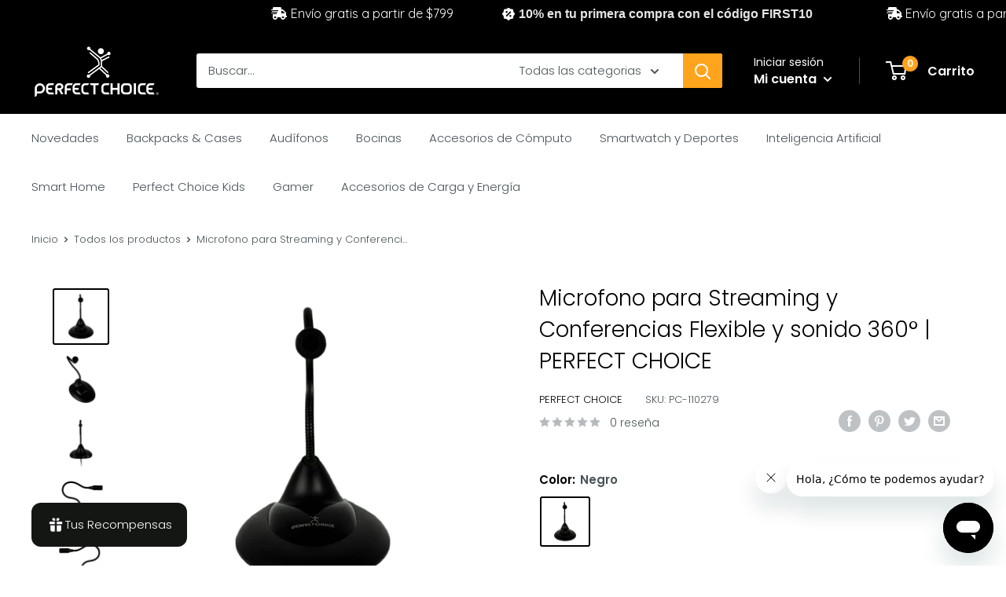

--- FILE ---
content_type: text/html; charset=utf-8
request_url: https://perfectchoice.me/products/microfono-flexible
body_size: 70619
content:
<!doctype html>

<html class="no-js" lang="es">
  <head>
    <meta charset="utf-8">
    <meta name="viewport" content="width=device-width, initial-scale=1.0, height=device-height, minimum-scale=1.0, maximum-scale=1.0">
    <meta name="theme-color" content="#000000"><title>Microfono para Streaming y Conferencias Flexible y sonido 360° | PERFE
</title><meta name="description" content="¡Comunica con Claridad y Marca la Diferencia!   Micrófono diseñado para ofrecer captura de voz clara, versatilidad y comodidad en transmisiones, videoconferencias o grabación de contenido. Su patrón de captación de sonido 360° permite recoger la voz desde múltiples ángulos con nitidez, ideal para presentaciones, clases"><link rel="canonical" href="https://perfectchoice.me/products/microfono-flexible"><link rel="shortcut icon" href="//perfectchoice.me/cdn/shop/files/circuit_96x96.png?v=1618944991" type="image/png"><link rel="preload" as="style" href="//perfectchoice.me/cdn/shop/t/16/assets/theme.css?v=13791713261553737051720131802">
    <link rel="preload" as="script" href="//perfectchoice.me/cdn/shop/t/16/assets/theme.js?v=126346436303257050861687986237">
    <link rel="preconnect" href="https://cdn.shopify.com">
    <link rel="preconnect" href="https://fonts.shopifycdn.com">
    <link rel="dns-prefetch" href="https://productreviews.shopifycdn.com">
    <link rel="dns-prefetch" href="https://ajax.googleapis.com">
    <link rel="dns-prefetch" href="https://maps.googleapis.com">
    <link rel="dns-prefetch" href="https://maps.gstatic.com">

    <meta property="og:type" content="product">
  <meta property="og:title" content="Microfono para Streaming y Conferencias Flexible y sonido 360° | PERFECT CHOICE"><meta property="og:image" content="http://perfectchoice.me/cdn/shop/products/PC-110279_B01_Microfono_MicrofonoDeEscritorio_Microphone_DesktopMicrophone.png?v=1760466195">
    <meta property="og:image:secure_url" content="https://perfectchoice.me/cdn/shop/products/PC-110279_B01_Microfono_MicrofonoDeEscritorio_Microphone_DesktopMicrophone.png?v=1760466195">
    <meta property="og:image:width" content="500">
    <meta property="og:image:height" content="500"><meta property="product:price:amount" content="179.00">
  <meta property="product:price:currency" content="MXN"><meta property="og:description" content="¡Comunica con Claridad y Marca la Diferencia!   Micrófono diseñado para ofrecer captura de voz clara, versatilidad y comodidad en transmisiones, videoconferencias o grabación de contenido. Su patrón de captación de sonido 360° permite recoger la voz desde múltiples ángulos con nitidez, ideal para presentaciones, clases"><meta property="og:url" content="https://perfectchoice.me/products/microfono-flexible">
<meta property="og:site_name" content="Perfect Choice"><meta name="twitter:card" content="summary"><meta name="twitter:title" content="Microfono para Streaming y Conferencias Flexible y sonido 360° | PERFECT CHOICE">
  <meta name="twitter:description" content="¡Comunica con Claridad y Marca la Diferencia!   Micrófono diseñado para ofrecer captura de voz clara, versatilidad y comodidad en transmisiones, videoconferencias o grabación de contenido. Su patrón de captación de sonido 360° permite recoger la voz desde múltiples ángulos con nitidez, ideal para presentaciones, clases en línea y streams donde la claridad de voz es clave. El diseño con brazo flexible facilita ajustar la posición del micrófono según tus necesidades, permitiéndote colocarlo en el ángulo óptimo para obtener una captura de voz más natural y precisa sin esfuerzo. La conexión (generalmente USB o compatible con equipos modernos) ofrece una instalación simple y estable, sin requerir configuraciones complejas. Este micrófono combina rendimiento sólido, facilidad de uso y adaptabilidad, convirtiéndolo en una opción versátil para quienes buscan mejorar la calidad de audio en su contenido, reuniones o transmisiones al interactuar con">
  <meta name="twitter:image" content="https://perfectchoice.me/cdn/shop/products/PC-110279_B01_Microfono_MicrofonoDeEscritorio_Microphone_DesktopMicrophone_600x600_crop_center.png?v=1760466195">
    <link rel="preload" href="//perfectchoice.me/cdn/fonts/poppins/poppins_n3.05f58335c3209cce17da4f1f1ab324ebe2982441.woff2" as="font" type="font/woff2" crossorigin><link rel="preload" href="//perfectchoice.me/cdn/fonts/poppins/poppins_n3.05f58335c3209cce17da4f1f1ab324ebe2982441.woff2" as="font" type="font/woff2" crossorigin><style>
  @font-face {
  font-family: Poppins;
  font-weight: 300;
  font-style: normal;
  font-display: swap;
  src: url("//perfectchoice.me/cdn/fonts/poppins/poppins_n3.05f58335c3209cce17da4f1f1ab324ebe2982441.woff2") format("woff2"),
       url("//perfectchoice.me/cdn/fonts/poppins/poppins_n3.6971368e1f131d2c8ff8e3a44a36b577fdda3ff5.woff") format("woff");
}

  @font-face {
  font-family: Poppins;
  font-weight: 300;
  font-style: normal;
  font-display: swap;
  src: url("//perfectchoice.me/cdn/fonts/poppins/poppins_n3.05f58335c3209cce17da4f1f1ab324ebe2982441.woff2") format("woff2"),
       url("//perfectchoice.me/cdn/fonts/poppins/poppins_n3.6971368e1f131d2c8ff8e3a44a36b577fdda3ff5.woff") format("woff");
}

@font-face {
  font-family: Poppins;
  font-weight: 600;
  font-style: normal;
  font-display: swap;
  src: url("//perfectchoice.me/cdn/fonts/poppins/poppins_n6.aa29d4918bc243723d56b59572e18228ed0786f6.woff2") format("woff2"),
       url("//perfectchoice.me/cdn/fonts/poppins/poppins_n6.5f815d845fe073750885d5b7e619ee00e8111208.woff") format("woff");
}

@font-face {
  font-family: Poppins;
  font-weight: 300;
  font-style: italic;
  font-display: swap;
  src: url("//perfectchoice.me/cdn/fonts/poppins/poppins_i3.8536b4423050219f608e17f134fe9ea3b01ed890.woff2") format("woff2"),
       url("//perfectchoice.me/cdn/fonts/poppins/poppins_i3.0f4433ada196bcabf726ed78f8e37e0995762f7f.woff") format("woff");
}


  @font-face {
  font-family: Poppins;
  font-weight: 400;
  font-style: normal;
  font-display: swap;
  src: url("//perfectchoice.me/cdn/fonts/poppins/poppins_n4.0ba78fa5af9b0e1a374041b3ceaadf0a43b41362.woff2") format("woff2"),
       url("//perfectchoice.me/cdn/fonts/poppins/poppins_n4.214741a72ff2596839fc9760ee7a770386cf16ca.woff") format("woff");
}

  @font-face {
  font-family: Poppins;
  font-weight: 300;
  font-style: italic;
  font-display: swap;
  src: url("//perfectchoice.me/cdn/fonts/poppins/poppins_i3.8536b4423050219f608e17f134fe9ea3b01ed890.woff2") format("woff2"),
       url("//perfectchoice.me/cdn/fonts/poppins/poppins_i3.0f4433ada196bcabf726ed78f8e37e0995762f7f.woff") format("woff");
}

  @font-face {
  font-family: Poppins;
  font-weight: 400;
  font-style: italic;
  font-display: swap;
  src: url("//perfectchoice.me/cdn/fonts/poppins/poppins_i4.846ad1e22474f856bd6b81ba4585a60799a9f5d2.woff2") format("woff2"),
       url("//perfectchoice.me/cdn/fonts/poppins/poppins_i4.56b43284e8b52fc64c1fd271f289a39e8477e9ec.woff") format("woff");
}


  :root {
    --default-text-font-size : 15px;
    --base-text-font-size    : 15px;
    --heading-font-family    : Poppins, sans-serif;
    --heading-font-weight    : 300;
    --heading-font-style     : normal;
    --text-font-family       : Poppins, sans-serif;
    --text-font-weight       : 300;
    --text-font-style        : normal;
    --text-font-bolder-weight: 600;
    --text-link-decoration   : underline;

    --text-color               : #485359;
    --text-color-rgb           : 72, 83, 89;
    --heading-color            : #000000;
    --border-color             : #ffffff;
    --border-color-rgb         : 255, 255, 255;
    --form-border-color        : #f2f2f2;
    --accent-color             : #000000;
    --accent-color-rgb         : 0, 0, 0;
    --link-color               : #ff9940;
    --link-color-hover         : #f37100;
    --background               : #ffffff;
    --secondary-background     : #ffffff;
    --secondary-background-rgb : 255, 255, 255;
    --accent-background        : rgba(0, 0, 0, 0.08);

    --input-background: #ffffff;

    --error-color       : #ff0000;
    --error-background  : rgba(255, 0, 0, 0.07);
    --success-color     : #00aa00;
    --success-background: rgba(0, 170, 0, 0.11);

    --primary-button-background      : #000000;
    --primary-button-background-rgb  : 0, 0, 0;
    --primary-button-text-color      : #ffffff;
    --secondary-button-background    : #ffd814;
    --secondary-button-background-rgb: 255, 216, 20;
    --secondary-button-text-color    : #0f1111;

    --header-background      : #000000;
    --header-text-color      : #ffffff;
    --header-light-text-color: #ffffff;
    --header-border-color    : rgba(255, 255, 255, 0.3);
    --header-accent-color    : #ffa41c;

    --footer-background-color:    #000000;
    --footer-heading-text-color:  #ffffff;
    --footer-body-text-color:     #ffffff;
    --footer-body-text-color-rgb: 255, 255, 255;
    --footer-accent-color:        #ffd814;
    --footer-accent-color-rgb:    255, 216, 20;
    --footer-border:              none;
    
    --flickity-arrow-color: #cccccc;--product-on-sale-accent           : #ee0000;
    --product-on-sale-accent-rgb       : 238, 0, 0;
    --product-on-sale-color            : #ffffff;
    --product-in-stock-color           : #008a00;
    --product-low-stock-color          : #ee0000;
    --product-sold-out-color           : #8a9297;
    --product-custom-label-1-background: #ff0000;
    --product-custom-label-1-color     : #ffffff;
    --product-custom-label-2-background: #ff9940;
    --product-custom-label-2-color     : #ffffff;
    --product-review-star-color        : #ffbd00;

    --mobile-container-gutter : 20px;
    --desktop-container-gutter: 40px;

    /* Shopify related variables */
    --payment-terms-background-color: #ffffff;
  }
</style>

<script>
  // IE11 does not have support for CSS variables, so we have to polyfill them
  if (!(((window || {}).CSS || {}).supports && window.CSS.supports('(--a: 0)'))) {
    const script = document.createElement('script');
    script.type = 'text/javascript';
    script.src = 'https://cdn.jsdelivr.net/npm/css-vars-ponyfill@2';
    script.onload = function() {
      cssVars({});
    };

    document.getElementsByTagName('head')[0].appendChild(script);
  }
</script>


    <script>
  const boostSDAssetFileURL = "\/\/perfectchoice.me\/cdn\/shop\/t\/16\/assets\/boost_sd_assets_file_url.gif?v=13092";
  window.boostSDAssetFileURL = boostSDAssetFileURL;

  if (window.boostSDAppConfig) {
    window.boostSDAppConfig.generalSettings.custom_js_asset_url = "//perfectchoice.me/cdn/shop/t/16/assets/boost-sd-custom.js?v=160962118398746674481714488794";
    window.boostSDAppConfig.generalSettings.custom_css_asset_url = "//perfectchoice.me/cdn/shop/t/16/assets/boost-sd-custom.css?v=72809539502277619291714488794";
  }

  
</script>

    <script>window.performance && window.performance.mark && window.performance.mark('shopify.content_for_header.start');</script><meta name="google-site-verification" content="shGbYbihCTEku52fUKvfoepXJXSZ3Fb6N1KMt1cNqBU">
<meta name="google-site-verification" content="shGbYbihCTEku52fUKvfoepXJXSZ3Fb6N1KMt1cNqBU">
<meta id="shopify-digital-wallet" name="shopify-digital-wallet" content="/34126069900/digital_wallets/dialog">
<meta name="shopify-checkout-api-token" content="e57c13096582bac84ee140ec1beca31c">
<meta id="in-context-paypal-metadata" data-shop-id="34126069900" data-venmo-supported="false" data-environment="production" data-locale="es_ES" data-paypal-v4="true" data-currency="MXN">
<link rel="alternate" type="application/json+oembed" href="https://perfectchoice.me/products/microfono-flexible.oembed">
<script async="async" src="/checkouts/internal/preloads.js?locale=es-MX"></script>
<script id="shopify-features" type="application/json">{"accessToken":"e57c13096582bac84ee140ec1beca31c","betas":["rich-media-storefront-analytics"],"domain":"perfectchoice.me","predictiveSearch":true,"shopId":34126069900,"locale":"es"}</script>
<script>var Shopify = Shopify || {};
Shopify.shop = "ecommerce-perfect-choice.myshopify.com";
Shopify.locale = "es";
Shopify.currency = {"active":"MXN","rate":"1.0"};
Shopify.country = "MX";
Shopify.theme = {"name":"PERFECTCHOICE - JULIO 2024","id":131304259776,"schema_name":"Warehouse","schema_version":"2.8.2","theme_store_id":871,"role":"main"};
Shopify.theme.handle = "null";
Shopify.theme.style = {"id":null,"handle":null};
Shopify.cdnHost = "perfectchoice.me/cdn";
Shopify.routes = Shopify.routes || {};
Shopify.routes.root = "/";</script>
<script type="module">!function(o){(o.Shopify=o.Shopify||{}).modules=!0}(window);</script>
<script>!function(o){function n(){var o=[];function n(){o.push(Array.prototype.slice.apply(arguments))}return n.q=o,n}var t=o.Shopify=o.Shopify||{};t.loadFeatures=n(),t.autoloadFeatures=n()}(window);</script>
<script id="shop-js-analytics" type="application/json">{"pageType":"product"}</script>
<script defer="defer" async type="module" src="//perfectchoice.me/cdn/shopifycloud/shop-js/modules/v2/client.init-shop-cart-sync_2Gr3Q33f.es.esm.js"></script>
<script defer="defer" async type="module" src="//perfectchoice.me/cdn/shopifycloud/shop-js/modules/v2/chunk.common_noJfOIa7.esm.js"></script>
<script defer="defer" async type="module" src="//perfectchoice.me/cdn/shopifycloud/shop-js/modules/v2/chunk.modal_Deo2FJQo.esm.js"></script>
<script type="module">
  await import("//perfectchoice.me/cdn/shopifycloud/shop-js/modules/v2/client.init-shop-cart-sync_2Gr3Q33f.es.esm.js");
await import("//perfectchoice.me/cdn/shopifycloud/shop-js/modules/v2/chunk.common_noJfOIa7.esm.js");
await import("//perfectchoice.me/cdn/shopifycloud/shop-js/modules/v2/chunk.modal_Deo2FJQo.esm.js");

  window.Shopify.SignInWithShop?.initShopCartSync?.({"fedCMEnabled":true,"windoidEnabled":true});

</script>
<script>(function() {
  var isLoaded = false;
  function asyncLoad() {
    if (isLoaded) return;
    isLoaded = true;
    var urls = ["https:\/\/embed.tawk.to\/widget-script\/5e6c55668d24fc2265878507\/default.js?shop=ecommerce-perfect-choice.myshopify.com"];
    for (var i = 0; i < urls.length; i++) {
      var s = document.createElement('script');
      s.type = 'text/javascript';
      s.async = true;
      s.src = urls[i];
      var x = document.getElementsByTagName('script')[0];
      x.parentNode.insertBefore(s, x);
    }
  };
  if(window.attachEvent) {
    window.attachEvent('onload', asyncLoad);
  } else {
    window.addEventListener('load', asyncLoad, false);
  }
})();</script>
<script id="__st">var __st={"a":34126069900,"offset":-21600,"reqid":"3f3ff235-3a2e-496b-af10-b5b91314862e-1769067595","pageurl":"perfectchoice.me\/products\/microfono-flexible","u":"4834c955f642","p":"product","rtyp":"product","rid":4634471563404};</script>
<script>window.ShopifyPaypalV4VisibilityTracking = true;</script>
<script id="captcha-bootstrap">!function(){'use strict';const t='contact',e='account',n='new_comment',o=[[t,t],['blogs',n],['comments',n],[t,'customer']],c=[[e,'customer_login'],[e,'guest_login'],[e,'recover_customer_password'],[e,'create_customer']],r=t=>t.map((([t,e])=>`form[action*='/${t}']:not([data-nocaptcha='true']) input[name='form_type'][value='${e}']`)).join(','),a=t=>()=>t?[...document.querySelectorAll(t)].map((t=>t.form)):[];function s(){const t=[...o],e=r(t);return a(e)}const i='password',u='form_key',d=['recaptcha-v3-token','g-recaptcha-response','h-captcha-response',i],f=()=>{try{return window.sessionStorage}catch{return}},m='__shopify_v',_=t=>t.elements[u];function p(t,e,n=!1){try{const o=window.sessionStorage,c=JSON.parse(o.getItem(e)),{data:r}=function(t){const{data:e,action:n}=t;return t[m]||n?{data:e,action:n}:{data:t,action:n}}(c);for(const[e,n]of Object.entries(r))t.elements[e]&&(t.elements[e].value=n);n&&o.removeItem(e)}catch(o){console.error('form repopulation failed',{error:o})}}const l='form_type',E='cptcha';function T(t){t.dataset[E]=!0}const w=window,h=w.document,L='Shopify',v='ce_forms',y='captcha';let A=!1;((t,e)=>{const n=(g='f06e6c50-85a8-45c8-87d0-21a2b65856fe',I='https://cdn.shopify.com/shopifycloud/storefront-forms-hcaptcha/ce_storefront_forms_captcha_hcaptcha.v1.5.2.iife.js',D={infoText:'Protegido por hCaptcha',privacyText:'Privacidad',termsText:'Términos'},(t,e,n)=>{const o=w[L][v],c=o.bindForm;if(c)return c(t,g,e,D).then(n);var r;o.q.push([[t,g,e,D],n]),r=I,A||(h.body.append(Object.assign(h.createElement('script'),{id:'captcha-provider',async:!0,src:r})),A=!0)});var g,I,D;w[L]=w[L]||{},w[L][v]=w[L][v]||{},w[L][v].q=[],w[L][y]=w[L][y]||{},w[L][y].protect=function(t,e){n(t,void 0,e),T(t)},Object.freeze(w[L][y]),function(t,e,n,w,h,L){const[v,y,A,g]=function(t,e,n){const i=e?o:[],u=t?c:[],d=[...i,...u],f=r(d),m=r(i),_=r(d.filter((([t,e])=>n.includes(e))));return[a(f),a(m),a(_),s()]}(w,h,L),I=t=>{const e=t.target;return e instanceof HTMLFormElement?e:e&&e.form},D=t=>v().includes(t);t.addEventListener('submit',(t=>{const e=I(t);if(!e)return;const n=D(e)&&!e.dataset.hcaptchaBound&&!e.dataset.recaptchaBound,o=_(e),c=g().includes(e)&&(!o||!o.value);(n||c)&&t.preventDefault(),c&&!n&&(function(t){try{if(!f())return;!function(t){const e=f();if(!e)return;const n=_(t);if(!n)return;const o=n.value;o&&e.removeItem(o)}(t);const e=Array.from(Array(32),(()=>Math.random().toString(36)[2])).join('');!function(t,e){_(t)||t.append(Object.assign(document.createElement('input'),{type:'hidden',name:u})),t.elements[u].value=e}(t,e),function(t,e){const n=f();if(!n)return;const o=[...t.querySelectorAll(`input[type='${i}']`)].map((({name:t})=>t)),c=[...d,...o],r={};for(const[a,s]of new FormData(t).entries())c.includes(a)||(r[a]=s);n.setItem(e,JSON.stringify({[m]:1,action:t.action,data:r}))}(t,e)}catch(e){console.error('failed to persist form',e)}}(e),e.submit())}));const S=(t,e)=>{t&&!t.dataset[E]&&(n(t,e.some((e=>e===t))),T(t))};for(const o of['focusin','change'])t.addEventListener(o,(t=>{const e=I(t);D(e)&&S(e,y())}));const B=e.get('form_key'),M=e.get(l),P=B&&M;t.addEventListener('DOMContentLoaded',(()=>{const t=y();if(P)for(const e of t)e.elements[l].value===M&&p(e,B);[...new Set([...A(),...v().filter((t=>'true'===t.dataset.shopifyCaptcha))])].forEach((e=>S(e,t)))}))}(h,new URLSearchParams(w.location.search),n,t,e,['guest_login'])})(!0,!0)}();</script>
<script integrity="sha256-4kQ18oKyAcykRKYeNunJcIwy7WH5gtpwJnB7kiuLZ1E=" data-source-attribution="shopify.loadfeatures" defer="defer" src="//perfectchoice.me/cdn/shopifycloud/storefront/assets/storefront/load_feature-a0a9edcb.js" crossorigin="anonymous"></script>
<script data-source-attribution="shopify.dynamic_checkout.dynamic.init">var Shopify=Shopify||{};Shopify.PaymentButton=Shopify.PaymentButton||{isStorefrontPortableWallets:!0,init:function(){window.Shopify.PaymentButton.init=function(){};var t=document.createElement("script");t.src="https://perfectchoice.me/cdn/shopifycloud/portable-wallets/latest/portable-wallets.es.js",t.type="module",document.head.appendChild(t)}};
</script>
<script data-source-attribution="shopify.dynamic_checkout.buyer_consent">
  function portableWalletsHideBuyerConsent(e){var t=document.getElementById("shopify-buyer-consent"),n=document.getElementById("shopify-subscription-policy-button");t&&n&&(t.classList.add("hidden"),t.setAttribute("aria-hidden","true"),n.removeEventListener("click",e))}function portableWalletsShowBuyerConsent(e){var t=document.getElementById("shopify-buyer-consent"),n=document.getElementById("shopify-subscription-policy-button");t&&n&&(t.classList.remove("hidden"),t.removeAttribute("aria-hidden"),n.addEventListener("click",e))}window.Shopify?.PaymentButton&&(window.Shopify.PaymentButton.hideBuyerConsent=portableWalletsHideBuyerConsent,window.Shopify.PaymentButton.showBuyerConsent=portableWalletsShowBuyerConsent);
</script>
<script>
  function portableWalletsCleanup(e){e&&e.src&&console.error("Failed to load portable wallets script "+e.src);var t=document.querySelectorAll("shopify-accelerated-checkout .shopify-payment-button__skeleton, shopify-accelerated-checkout-cart .wallet-cart-button__skeleton"),e=document.getElementById("shopify-buyer-consent");for(let e=0;e<t.length;e++)t[e].remove();e&&e.remove()}function portableWalletsNotLoadedAsModule(e){e instanceof ErrorEvent&&"string"==typeof e.message&&e.message.includes("import.meta")&&"string"==typeof e.filename&&e.filename.includes("portable-wallets")&&(window.removeEventListener("error",portableWalletsNotLoadedAsModule),window.Shopify.PaymentButton.failedToLoad=e,"loading"===document.readyState?document.addEventListener("DOMContentLoaded",window.Shopify.PaymentButton.init):window.Shopify.PaymentButton.init())}window.addEventListener("error",portableWalletsNotLoadedAsModule);
</script>

<script type="module" src="https://perfectchoice.me/cdn/shopifycloud/portable-wallets/latest/portable-wallets.es.js" onError="portableWalletsCleanup(this)" crossorigin="anonymous"></script>
<script nomodule>
  document.addEventListener("DOMContentLoaded", portableWalletsCleanup);
</script>

<link id="shopify-accelerated-checkout-styles" rel="stylesheet" media="screen" href="https://perfectchoice.me/cdn/shopifycloud/portable-wallets/latest/accelerated-checkout-backwards-compat.css" crossorigin="anonymous">
<style id="shopify-accelerated-checkout-cart">
        #shopify-buyer-consent {
  margin-top: 1em;
  display: inline-block;
  width: 100%;
}

#shopify-buyer-consent.hidden {
  display: none;
}

#shopify-subscription-policy-button {
  background: none;
  border: none;
  padding: 0;
  text-decoration: underline;
  font-size: inherit;
  cursor: pointer;
}

#shopify-subscription-policy-button::before {
  box-shadow: none;
}

      </style>

<script>window.performance && window.performance.mark && window.performance.mark('shopify.content_for_header.end');</script>

    <link rel="stylesheet" href="//perfectchoice.me/cdn/shop/t/16/assets/theme.css?v=13791713261553737051720131802">

    
  <script type="application/ld+json">
  {
    "@context": "https://schema.org",
    "@type": "Product",
    "productID": 4634471563404,
    "offers": [{
          "@type": "Offer",
          "name": "Negro",
          "availability":"https://schema.org/InStock",
          "price": 179.0,
          "priceCurrency": "MXN",
          "priceValidUntil": "2026-02-01","sku": "PC-110279",
            "gtin12": "615604110279",
          "url": "/products/microfono-flexible?variant=45064132493504"
        }
],"brand": {
      "@type": "Brand",
      "name": "Perfect Choice"
    },
    "name": "Microfono para Streaming y Conferencias Flexible y sonido 360° | PERFECT CHOICE",
    "description": "\n\n¡Comunica con Claridad y Marca la Diferencia!\n \n\n\nMicrófono diseñado para ofrecer captura de voz clara, versatilidad y comodidad en transmisiones, videoconferencias o grabación de contenido. Su patrón de captación de sonido 360° permite recoger la voz desde múltiples ángulos con nitidez, ideal para presentaciones, clases en línea y streams donde la claridad de voz es clave. \nEl diseño con brazo flexible facilita ajustar la posición del micrófono según tus necesidades, permitiéndote colocarlo en el ángulo óptimo para obtener una captura de voz más natural y precisa sin esfuerzo. La conexión (generalmente USB o compatible con equipos modernos) ofrece una instalación simple y estable, sin requerir configuraciones complejas. \nEste micrófono combina rendimiento sólido, facilidad de uso y adaptabilidad, convirtiéndolo en una opción versátil para quienes buscan mejorar la calidad de audio en su contenido, reuniones o transmisiones al interactuar con su audiencia o colegas.\n\n\n\n\nESPECIFICACIONES TÉCNICAS\n\n\n\nConector\n3.5 mm TRRS\n\n\nLongitud de cable\n2 m\n\n\nRango de respuesta\n50 – 16000 Hz\n\n\nImpedancia\n2.2 kOhms\n\n\nSensibilidad\n-58 dB\n\n\nDirectividad\nOmnidireccional\n\n\nCompatibilidad\n3.5 mm conector TRRS y TRS\n\n\n\n\n\n Ficha Técnica   Manual \n\n",
    "category": "Micrófono",
    "url": "/products/microfono-flexible",
    "sku": "PC-110279",
    "image": {
      "@type": "ImageObject",
      "url": "https://perfectchoice.me/cdn/shop/products/PC-110279_B01_Microfono_MicrofonoDeEscritorio_Microphone_DesktopMicrophone.png?v=1760466195&width=1024",
      "image": "https://perfectchoice.me/cdn/shop/products/PC-110279_B01_Microfono_MicrofonoDeEscritorio_Microphone_DesktopMicrophone.png?v=1760466195&width=1024",
      "name": "",
      "width": "1024",
      "height": "1024"
    }
  }
  </script>



  <script type="application/ld+json">
  {
    "@context": "https://schema.org",
    "@type": "BreadcrumbList",
  "itemListElement": [{
      "@type": "ListItem",
      "position": 1,
      "name": "Inicio",
      "item": "https://perfectchoice.me"
    },{
          "@type": "ListItem",
          "position": 2,
          "name": "Microfono para Streaming y Conferencias Flexible y sonido 360° | PERFECT CHOICE",
          "item": "https://perfectchoice.me/products/microfono-flexible"
        }]
  }
  </script>



    <script>
      // This allows to expose several variables to the global scope, to be used in scripts
      window.theme = {
        pageType: "product",
        cartCount: 0,
        moneyFormat: "$ {{amount}}",
        moneyWithCurrencyFormat: "$ {{amount}} MXN",
        currencyCodeEnabled: false,
        showDiscount: true,
        discountMode: "saving",
        searchMode: "product",
        searchUnavailableProducts: "last",
        cartType: "drawer"
      };

      window.routes = {
        rootUrl: "\/",
        rootUrlWithoutSlash: '',
        cartUrl: "\/cart",
        cartAddUrl: "\/cart\/add",
        cartChangeUrl: "\/cart\/change",
        searchUrl: "\/search",
        productRecommendationsUrl: "\/recommendations\/products"
      };

      window.languages = {
        productRegularPrice: "Precio habitual",
        productSalePrice: "Precio de venta",
        collectionOnSaleLabel: "Ahorra {{savings}} MXN",
        productFormUnavailable: "No disponible",
        productFormAddToCart: "Añadir al carrito",
        productFormSoldOut: "Agotado",
        productAdded: "El producto ha sido añadido al carrito",
        productAddedShort: "Añadido !",
        shippingEstimatorNoResults: "No se pudo encontrar envío para su dirección.",
        shippingEstimatorOneResult: "Hay una tarifa de envío para su dirección :",
        shippingEstimatorMultipleResults: "Hay {{count}} tarifas de envío para su dirección :",
        shippingEstimatorErrors: "Hay algunos errores :"
      };

      window.lazySizesConfig = {
        loadHidden: false,
        hFac: 0.8,
        expFactor: 3,
        customMedia: {
          '--phone': '(max-width: 640px)',
          '--tablet': '(min-width: 641px) and (max-width: 1023px)',
          '--lap': '(min-width: 1024px)'
        }
      };

      document.documentElement.className = document.documentElement.className.replace('no-js', 'js');
    </script><script src="//perfectchoice.me/cdn/shop/t/16/assets/theme.js?v=126346436303257050861687986237" defer></script>
    <script src="//perfectchoice.me/cdn/shop/t/16/assets/custom.js?v=102476495355921946141687986237" defer></script><script>
        (function () {
          window.onpageshow = function() {
            // We force re-freshing the cart content onpageshow, as most browsers will serve a cache copy when hitting the
            // back button, which cause staled data
            document.documentElement.dispatchEvent(new CustomEvent('cart:refresh', {
              bubbles: true,
              detail: {scrollToTop: false}
            }));
          };
        })();
      </script>

  
  







<script type="text/javascript">
    (function(c,l,a,r,i,t,y){
        c[a]=c[a]||function(){(c[a].q=c[a].q||[]).push(arguments)};
        t=l.createElement(r);t.async=1;t.src="https://www.clarity.ms/tag/"+i;
        y=l.getElementsByTagName(r)[0];y.parentNode.insertBefore(t,y);
    })(window, document, "clarity", "script", "krw8pesscc");
</script>


<!-- BEGIN app block: shopify://apps/judge-me-reviews/blocks/judgeme_core/61ccd3b1-a9f2-4160-9fe9-4fec8413e5d8 --><!-- Start of Judge.me Core -->






<link rel="dns-prefetch" href="https://cdnwidget.judge.me">
<link rel="dns-prefetch" href="https://cdn.judge.me">
<link rel="dns-prefetch" href="https://cdn1.judge.me">
<link rel="dns-prefetch" href="https://api.judge.me">

<script data-cfasync='false' class='jdgm-settings-script'>window.jdgmSettings={"pagination":5,"disable_web_reviews":true,"badge_no_review_text":"Sin reseñas","badge_n_reviews_text":"{{ n }} reseña/{{ average_rating_1_decimal }}","hide_badge_preview_if_no_reviews":true,"badge_hide_text":false,"enforce_center_preview_badge":false,"widget_title":"Reseñas de Clientes","widget_open_form_text":"Escribir una reseña","widget_close_form_text":"Cancelar reseña","widget_refresh_page_text":"Actualizar página","widget_summary_text":"Basado en {{ number_of_reviews }} reseña/reseñas","widget_no_review_text":"Sé el primero en escribir una reseña","widget_name_field_text":"Nombre","widget_verified_name_field_text":"Nombre Verificado (público)","widget_name_placeholder_text":"Nombre","widget_required_field_error_text":"Este campo es obligatorio.","widget_email_field_text":"Dirección de correo electrónico","widget_verified_email_field_text":"Correo electrónico Verificado (privado, no se puede editar)","widget_email_placeholder_text":"Tu dirección de correo electrónico","widget_email_field_error_text":"Por favor, ingresa una dirección de correo electrónico válida.","widget_rating_field_text":"Calificación","widget_review_title_field_text":"Título de la Reseña","widget_review_title_placeholder_text":"Da un título a tu reseña","widget_review_body_field_text":"Contenido de la reseña","widget_review_body_placeholder_text":"Empieza a escribir aquí...","widget_pictures_field_text":"Imagen/Video (opcional)","widget_submit_review_text":"Enviar Reseña","widget_submit_verified_review_text":"Enviar Reseña Verificada","widget_submit_success_msg_with_auto_publish":"¡Gracias! Por favor, actualiza la página en unos momentos para ver tu reseña. Puedes eliminar o editar tu reseña iniciando sesión en \u003ca href='https://judge.me/login' target='_blank' rel='nofollow noopener'\u003eJudge.me\u003c/a\u003e","widget_submit_success_msg_no_auto_publish":"¡Gracias! Tu reseña se publicará tan pronto como sea aprobada por el administrador de la tienda. Puedes eliminar o editar tu reseña iniciando sesión en \u003ca href='https://judge.me/login' target='_blank' rel='nofollow noopener'\u003eJudge.me\u003c/a\u003e","widget_show_default_reviews_out_of_total_text":"Mostrando {{ n_reviews_shown }} de {{ n_reviews }} reseñas.","widget_show_all_link_text":"Mostrar todas","widget_show_less_link_text":"Mostrar menos","widget_author_said_text":"{{ reviewer_name }} dijo:","widget_days_text":"hace {{ n }} día/días","widget_weeks_text":"hace {{ n }} semana/semanas","widget_months_text":"hace {{ n }} mes/meses","widget_years_text":"hace {{ n }} año/años","widget_yesterday_text":"Ayer","widget_today_text":"Hoy","widget_replied_text":"\u003e\u003e {{ shop_name }} respondió:","widget_read_more_text":"Leer más","widget_reviewer_name_as_initial":"","widget_rating_filter_color":"#fbcd0a","widget_rating_filter_see_all_text":"Ver todas las reseñas","widget_sorting_most_recent_text":"Más Recientes","widget_sorting_highest_rating_text":"Mayor Calificación","widget_sorting_lowest_rating_text":"Menor Calificación","widget_sorting_with_pictures_text":"Solo Imágenes","widget_sorting_most_helpful_text":"Más Útiles","widget_open_question_form_text":"Hacer una pregunta","widget_reviews_subtab_text":"Reseñas","widget_questions_subtab_text":"Preguntas","widget_question_label_text":"Pregunta","widget_answer_label_text":"Respuesta","widget_question_placeholder_text":"Escribe tu pregunta aquí","widget_submit_question_text":"Enviar Pregunta","widget_question_submit_success_text":"¡Gracias por tu pregunta! Te notificaremos una vez que sea respondida.","verified_badge_text":"Verificado","verified_badge_bg_color":"","verified_badge_text_color":"","verified_badge_placement":"left-of-reviewer-name","widget_review_max_height":"","widget_hide_border":false,"widget_social_share":false,"widget_thumb":false,"widget_review_location_show":false,"widget_location_format":"","all_reviews_include_out_of_store_products":true,"all_reviews_out_of_store_text":"(fuera de la tienda)","all_reviews_pagination":100,"all_reviews_product_name_prefix_text":"sobre","enable_review_pictures":true,"enable_question_anwser":false,"widget_theme":"default","review_date_format":"mm/dd/yyyy","default_sort_method":"most-recent","widget_product_reviews_subtab_text":"Reseñas de Productos","widget_shop_reviews_subtab_text":"Reseñas de la Tienda","widget_other_products_reviews_text":"Reseñas para otros productos","widget_store_reviews_subtab_text":"Reseñas de la tienda","widget_no_store_reviews_text":"Esta tienda no ha recibido ninguna reseña todavía","widget_web_restriction_product_reviews_text":"Este producto no ha recibido ninguna reseña todavía","widget_no_items_text":"No se encontraron elementos","widget_show_more_text":"Mostrar más","widget_write_a_store_review_text":"Escribir una Reseña de la Tienda","widget_other_languages_heading":"Reseñas en Otros Idiomas","widget_translate_review_text":"Traducir reseña a {{ language }}","widget_translating_review_text":"Traduciendo...","widget_show_original_translation_text":"Mostrar original ({{ language }})","widget_translate_review_failed_text":"No se pudo traducir la reseña.","widget_translate_review_retry_text":"Reintentar","widget_translate_review_try_again_later_text":"Intentar más tarde","show_product_url_for_grouped_product":false,"widget_sorting_pictures_first_text":"Imágenes Primero","show_pictures_on_all_rev_page_mobile":false,"show_pictures_on_all_rev_page_desktop":false,"floating_tab_hide_mobile_install_preference":false,"floating_tab_button_name":"★ Reseñas","floating_tab_title":"Deja que los clientes hablen por nosotros","floating_tab_button_color":"","floating_tab_button_background_color":"","floating_tab_url":"","floating_tab_url_enabled":false,"floating_tab_tab_style":"text","all_reviews_text_badge_text":"Los clientes nos califican {{ shop.metafields.judgeme.all_reviews_rating | round: 1 }}/5 basado en {{ shop.metafields.judgeme.all_reviews_count }} reseñas.","all_reviews_text_badge_text_branded_style":"{{ shop.metafields.judgeme.all_reviews_rating | round: 1 }} de 5 estrellas basado en {{ shop.metafields.judgeme.all_reviews_count }} reseñas","is_all_reviews_text_badge_a_link":false,"show_stars_for_all_reviews_text_badge":false,"all_reviews_text_badge_url":"","all_reviews_text_style":"branded","all_reviews_text_color_style":"judgeme_brand_color","all_reviews_text_color":"#108474","all_reviews_text_show_jm_brand":false,"featured_carousel_show_header":true,"featured_carousel_title":"Deja que los clientes hablen por nosotros","testimonials_carousel_title":"Los clientes nos dicen","videos_carousel_title":"Historias de clientes reales","cards_carousel_title":"Los clientes nos dicen","featured_carousel_count_text":"de {{ n }} reseñas","featured_carousel_add_link_to_all_reviews_page":false,"featured_carousel_url":"","featured_carousel_show_images":true,"featured_carousel_autoslide_interval":5,"featured_carousel_arrows_on_the_sides":true,"featured_carousel_height":250,"featured_carousel_width":80,"featured_carousel_image_size":0,"featured_carousel_image_height":250,"featured_carousel_arrow_color":"#eeeeee","verified_count_badge_style":"branded","verified_count_badge_orientation":"horizontal","verified_count_badge_color_style":"judgeme_brand_color","verified_count_badge_color":"#108474","is_verified_count_badge_a_link":false,"verified_count_badge_url":"","verified_count_badge_show_jm_brand":true,"widget_rating_preset_default":5,"widget_first_sub_tab":"product-reviews","widget_show_histogram":true,"widget_histogram_use_custom_color":false,"widget_pagination_use_custom_color":false,"widget_star_use_custom_color":false,"widget_verified_badge_use_custom_color":false,"widget_write_review_use_custom_color":false,"picture_reminder_submit_button":"Upload Pictures","enable_review_videos":false,"mute_video_by_default":false,"widget_sorting_videos_first_text":"Videos Primero","widget_review_pending_text":"Pendiente","featured_carousel_items_for_large_screen":3,"social_share_options_order":"Facebook,Twitter","remove_microdata_snippet":true,"disable_json_ld":false,"enable_json_ld_products":false,"preview_badge_show_question_text":false,"preview_badge_no_question_text":"Sin preguntas","preview_badge_n_question_text":"{{ number_of_questions }} pregunta/preguntas","qa_badge_show_icon":false,"qa_badge_position":"same-row","remove_judgeme_branding":true,"widget_add_search_bar":false,"widget_search_bar_placeholder":"Buscar","widget_sorting_verified_only_text":"Solo verificadas","featured_carousel_theme":"default","featured_carousel_show_rating":true,"featured_carousel_show_title":false,"featured_carousel_show_body":true,"featured_carousel_show_date":false,"featured_carousel_show_reviewer":true,"featured_carousel_show_product":false,"featured_carousel_header_background_color":"#108474","featured_carousel_header_text_color":"#ffffff","featured_carousel_name_product_separator":"reviewed","featured_carousel_full_star_background":"#108474","featured_carousel_empty_star_background":"#dadada","featured_carousel_vertical_theme_background":"#f9fafb","featured_carousel_verified_badge_enable":true,"featured_carousel_verified_badge_color":"#108474","featured_carousel_border_style":"round","featured_carousel_review_line_length_limit":3,"featured_carousel_more_reviews_button_text":"Leer más reseñas","featured_carousel_view_product_button_text":"Ver producto","all_reviews_page_load_reviews_on":"scroll","all_reviews_page_load_more_text":"Cargar Más Reseñas","disable_fb_tab_reviews":false,"enable_ajax_cdn_cache":false,"widget_advanced_speed_features":5,"widget_public_name_text":"mostrado públicamente como","default_reviewer_name":"John Smith","default_reviewer_name_has_non_latin":true,"widget_reviewer_anonymous":"Anónimo","medals_widget_title":"Medallas de Reseñas Judge.me","medals_widget_background_color":"#f9fafb","medals_widget_position":"footer_all_pages","medals_widget_border_color":"#f9fafb","medals_widget_verified_text_position":"left","medals_widget_use_monochromatic_version":false,"medals_widget_elements_color":"#108474","show_reviewer_avatar":true,"widget_invalid_yt_video_url_error_text":"No es una URL de video de YouTube","widget_max_length_field_error_text":"Por favor, ingresa no más de {0} caracteres.","widget_show_country_flag":false,"widget_show_collected_via_shop_app":true,"widget_verified_by_shop_badge_style":"light","widget_verified_by_shop_text":"Verificado por la Tienda","widget_show_photo_gallery":false,"widget_load_with_code_splitting":true,"widget_ugc_install_preference":false,"widget_ugc_title":"Hecho por nosotros, Compartido por ti","widget_ugc_subtitle":"Etiquétanos para ver tu imagen destacada en nuestra página","widget_ugc_arrows_color":"#ffffff","widget_ugc_primary_button_text":"Comprar Ahora","widget_ugc_primary_button_background_color":"#108474","widget_ugc_primary_button_text_color":"#ffffff","widget_ugc_primary_button_border_width":"0","widget_ugc_primary_button_border_style":"none","widget_ugc_primary_button_border_color":"#108474","widget_ugc_primary_button_border_radius":"25","widget_ugc_secondary_button_text":"Cargar Más","widget_ugc_secondary_button_background_color":"#ffffff","widget_ugc_secondary_button_text_color":"#108474","widget_ugc_secondary_button_border_width":"2","widget_ugc_secondary_button_border_style":"solid","widget_ugc_secondary_button_border_color":"#108474","widget_ugc_secondary_button_border_radius":"25","widget_ugc_reviews_button_text":"Ver Reseñas","widget_ugc_reviews_button_background_color":"#ffffff","widget_ugc_reviews_button_text_color":"#108474","widget_ugc_reviews_button_border_width":"2","widget_ugc_reviews_button_border_style":"solid","widget_ugc_reviews_button_border_color":"#108474","widget_ugc_reviews_button_border_radius":"25","widget_ugc_reviews_button_link_to":"judgeme-reviews-page","widget_ugc_show_post_date":true,"widget_ugc_max_width":"800","widget_rating_metafield_value_type":true,"widget_primary_color":"#108474","widget_enable_secondary_color":false,"widget_secondary_color":"#edf5f5","widget_summary_average_rating_text":"{{ average_rating }} de 5","widget_media_grid_title":"Fotos y videos de clientes","widget_media_grid_see_more_text":"Ver más","widget_round_style":false,"widget_show_product_medals":true,"widget_verified_by_judgeme_text":"Verificado por Judge.me","widget_show_store_medals":true,"widget_verified_by_judgeme_text_in_store_medals":"Verificado por Judge.me","widget_media_field_exceed_quantity_message":"Lo sentimos, solo podemos aceptar {{ max_media }} para una reseña.","widget_media_field_exceed_limit_message":"{{ file_name }} es demasiado grande, por favor selecciona un {{ media_type }} menor a {{ size_limit }}MB.","widget_review_submitted_text":"¡Reseña Enviada!","widget_question_submitted_text":"¡Pregunta Enviada!","widget_close_form_text_question":"Cancelar","widget_write_your_answer_here_text":"Escribe tu respuesta aquí","widget_enabled_branded_link":true,"widget_show_collected_by_judgeme":false,"widget_reviewer_name_color":"","widget_write_review_text_color":"","widget_write_review_bg_color":"","widget_collected_by_judgeme_text":"recopilado por Perfect Choice","widget_pagination_type":"standard","widget_load_more_text":"Cargar Más","widget_load_more_color":"#108474","widget_full_review_text":"Reseña Completa","widget_read_more_reviews_text":"Leer Más Reseñas","widget_read_questions_text":"Leer Preguntas","widget_questions_and_answers_text":"Preguntas y Respuestas","widget_verified_by_text":"Verificado por","widget_verified_text":"Verificado","widget_number_of_reviews_text":"{{ number_of_reviews }} reseñas","widget_back_button_text":"Atrás","widget_next_button_text":"Siguiente","widget_custom_forms_filter_button":"Filtros","custom_forms_style":"horizontal","widget_show_review_information":false,"how_reviews_are_collected":"¿Cómo se recopilan las reseñas?","widget_show_review_keywords":false,"widget_gdpr_statement":"Cómo usamos tus datos: Solo te contactaremos sobre la reseña que dejaste, y solo si es necesario. Al enviar tu reseña, aceptas los \u003ca href='https://judge.me/terms' target='_blank' rel='nofollow noopener'\u003etérminos\u003c/a\u003e, \u003ca href='https://judge.me/privacy' target='_blank' rel='nofollow noopener'\u003eprivacidad\u003c/a\u003e y \u003ca href='https://judge.me/content-policy' target='_blank' rel='nofollow noopener'\u003epolíticas de contenido\u003c/a\u003e de Judge.me.","widget_multilingual_sorting_enabled":false,"widget_translate_review_content_enabled":false,"widget_translate_review_content_method":"manual","popup_widget_review_selection":"automatically_with_pictures","popup_widget_round_border_style":true,"popup_widget_show_title":true,"popup_widget_show_body":true,"popup_widget_show_reviewer":false,"popup_widget_show_product":true,"popup_widget_show_pictures":true,"popup_widget_use_review_picture":true,"popup_widget_show_on_home_page":true,"popup_widget_show_on_product_page":true,"popup_widget_show_on_collection_page":true,"popup_widget_show_on_cart_page":true,"popup_widget_position":"bottom_left","popup_widget_first_review_delay":5,"popup_widget_duration":5,"popup_widget_interval":5,"popup_widget_review_count":5,"popup_widget_hide_on_mobile":true,"review_snippet_widget_round_border_style":true,"review_snippet_widget_card_color":"#FFFFFF","review_snippet_widget_slider_arrows_background_color":"#FFFFFF","review_snippet_widget_slider_arrows_color":"#000000","review_snippet_widget_star_color":"#108474","show_product_variant":false,"all_reviews_product_variant_label_text":"Variante: ","widget_show_verified_branding":false,"widget_ai_summary_title":"Los clientes dicen","widget_ai_summary_disclaimer":"Resumen de reseñas impulsado por IA basado en reseñas recientes de clientes","widget_show_ai_summary":false,"widget_show_ai_summary_bg":false,"widget_show_review_title_input":true,"redirect_reviewers_invited_via_email":"review_widget","request_store_review_after_product_review":false,"request_review_other_products_in_order":false,"review_form_color_scheme":"default","review_form_corner_style":"square","review_form_star_color":{},"review_form_text_color":"#333333","review_form_background_color":"#ffffff","review_form_field_background_color":"#fafafa","review_form_button_color":{},"review_form_button_text_color":"#ffffff","review_form_modal_overlay_color":"#000000","review_content_screen_title_text":"¿Cómo calificarías este producto?","review_content_introduction_text":"Nos encantaría que compartieras un poco sobre tu experiencia.","store_review_form_title_text":"¿Cómo calificarías esta tienda?","store_review_form_introduction_text":"Nos encantaría que compartieras un poco sobre tu experiencia.","show_review_guidance_text":true,"one_star_review_guidance_text":"Pobre","five_star_review_guidance_text":"Excelente","customer_information_screen_title_text":"Sobre ti","customer_information_introduction_text":"Por favor, cuéntanos más sobre ti.","custom_questions_screen_title_text":"Tu experiencia en más detalle","custom_questions_introduction_text":"Aquí hay algunas preguntas para ayudarnos a entender más sobre tu experiencia.","review_submitted_screen_title_text":"¡Gracias por tu reseña!","review_submitted_screen_thank_you_text":"La estamos procesando y aparecerá en la tienda pronto.","review_submitted_screen_email_verification_text":"Por favor, confirma tu correo electrónico haciendo clic en el enlace que acabamos de enviarte. Esto nos ayuda a mantener las reseñas auténticas.","review_submitted_request_store_review_text":"¿Te gustaría compartir tu experiencia de compra con nosotros?","review_submitted_review_other_products_text":"¿Te gustaría reseñar estos productos?","store_review_screen_title_text":"¿Te gustaría compartir tu experiencia de compra con nosotros?","store_review_introduction_text":"Valoramos tu opinión y la utilizamos para mejorar. Por favor, comparte cualquier pensamiento o sugerencia que tengas.","reviewer_media_screen_title_picture_text":"Compartir una foto","reviewer_media_introduction_picture_text":"Sube una foto para apoyar tu reseña.","reviewer_media_screen_title_video_text":"Compartir un video","reviewer_media_introduction_video_text":"Sube un video para apoyar tu reseña.","reviewer_media_screen_title_picture_or_video_text":"Compartir una foto o video","reviewer_media_introduction_picture_or_video_text":"Sube una foto o video para apoyar tu reseña.","reviewer_media_youtube_url_text":"Pega tu URL de Youtube aquí","advanced_settings_next_step_button_text":"Siguiente","advanced_settings_close_review_button_text":"Cerrar","modal_write_review_flow":false,"write_review_flow_required_text":"Obligatorio","write_review_flow_privacy_message_text":"Respetamos tu privacidad.","write_review_flow_anonymous_text":"Reseña como anónimo","write_review_flow_visibility_text":"No será visible para otros clientes.","write_review_flow_multiple_selection_help_text":"Selecciona tantos como quieras","write_review_flow_single_selection_help_text":"Selecciona una opción","write_review_flow_required_field_error_text":"Este campo es obligatorio","write_review_flow_invalid_email_error_text":"Por favor ingresa una dirección de correo válida","write_review_flow_max_length_error_text":"Máx. {{ max_length }} caracteres.","write_review_flow_media_upload_text":"\u003cb\u003eHaz clic para subir\u003c/b\u003e o arrastrar y soltar","write_review_flow_gdpr_statement":"Solo te contactaremos sobre tu reseña si es necesario. Al enviar tu reseña, aceptas nuestros \u003ca href='https://judge.me/terms' target='_blank' rel='nofollow noopener'\u003etérminos y condiciones\u003c/a\u003e y \u003ca href='https://judge.me/privacy' target='_blank' rel='nofollow noopener'\u003epolítica de privacidad\u003c/a\u003e.","rating_only_reviews_enabled":false,"show_negative_reviews_help_screen":false,"new_review_flow_help_screen_rating_threshold":3,"negative_review_resolution_screen_title_text":"Cuéntanos más","negative_review_resolution_text":"Tu experiencia es importante para nosotros. Si hubo problemas con tu compra, estamos aquí para ayudar. No dudes en contactarnos, nos encantaría la oportunidad de arreglar las cosas.","negative_review_resolution_button_text":"Contáctanos","negative_review_resolution_proceed_with_review_text":"Deja una reseña","negative_review_resolution_subject":"Problema con la compra de {{ shop_name }}.{{ order_name }}","preview_badge_collection_page_install_status":false,"widget_review_custom_css":"","preview_badge_custom_css":"","preview_badge_stars_count":"5-stars","featured_carousel_custom_css":"","floating_tab_custom_css":"","all_reviews_widget_custom_css":"","medals_widget_custom_css":"","verified_badge_custom_css":"","all_reviews_text_custom_css":"","transparency_badges_collected_via_store_invite":false,"transparency_badges_from_another_provider":false,"transparency_badges_collected_from_store_visitor":false,"transparency_badges_collected_by_verified_review_provider":false,"transparency_badges_earned_reward":false,"transparency_badges_collected_via_store_invite_text":"Reseña recopilada a través de una invitación al negocio","transparency_badges_from_another_provider_text":"Reseña recopilada de otro proveedor","transparency_badges_collected_from_store_visitor_text":"Reseña recopilada de un visitante del negocio","transparency_badges_written_in_google_text":"Reseña escrita en Google","transparency_badges_written_in_etsy_text":"Reseña escrita en Etsy","transparency_badges_written_in_shop_app_text":"Reseña escrita en Shop App","transparency_badges_earned_reward_text":"Reseña ganó una recompensa para una futura compra","product_review_widget_per_page":10,"widget_store_review_label_text":"Reseña de la tienda","checkout_comment_extension_title_on_product_page":"Customer Comments","checkout_comment_extension_num_latest_comment_show":5,"checkout_comment_extension_format":"name_and_timestamp","checkout_comment_customer_name":"last_initial","checkout_comment_comment_notification":true,"preview_badge_collection_page_install_preference":false,"preview_badge_home_page_install_preference":false,"preview_badge_product_page_install_preference":false,"review_widget_install_preference":"","review_carousel_install_preference":false,"floating_reviews_tab_install_preference":"none","verified_reviews_count_badge_install_preference":false,"all_reviews_text_install_preference":false,"review_widget_best_location":false,"judgeme_medals_install_preference":false,"review_widget_revamp_enabled":false,"review_widget_qna_enabled":false,"review_widget_header_theme":"minimal","review_widget_widget_title_enabled":true,"review_widget_header_text_size":"medium","review_widget_header_text_weight":"regular","review_widget_average_rating_style":"compact","review_widget_bar_chart_enabled":true,"review_widget_bar_chart_type":"numbers","review_widget_bar_chart_style":"standard","review_widget_expanded_media_gallery_enabled":false,"review_widget_reviews_section_theme":"standard","review_widget_image_style":"thumbnails","review_widget_review_image_ratio":"square","review_widget_stars_size":"medium","review_widget_verified_badge":"standard_text","review_widget_review_title_text_size":"medium","review_widget_review_text_size":"medium","review_widget_review_text_length":"medium","review_widget_number_of_columns_desktop":3,"review_widget_carousel_transition_speed":5,"review_widget_custom_questions_answers_display":"always","review_widget_button_text_color":"#FFFFFF","review_widget_text_color":"#000000","review_widget_lighter_text_color":"#7B7B7B","review_widget_corner_styling":"soft","review_widget_review_word_singular":"reseña","review_widget_review_word_plural":"reseñas","review_widget_voting_label":"¿Útil?","review_widget_shop_reply_label":"Respuesta de {{ shop_name }}:","review_widget_filters_title":"Filtros","qna_widget_question_word_singular":"Pregunta","qna_widget_question_word_plural":"Preguntas","qna_widget_answer_reply_label":"Respuesta de {{ answerer_name }}:","qna_content_screen_title_text":"Preguntar sobre este producto","qna_widget_question_required_field_error_text":"Por favor, ingrese su pregunta.","qna_widget_flow_gdpr_statement":"Solo te contactaremos sobre tu pregunta si es necesario. Al enviar tu pregunta, aceptas nuestros \u003ca href='https://judge.me/terms' target='_blank' rel='nofollow noopener'\u003etérminos y condiciones\u003c/a\u003e y \u003ca href='https://judge.me/privacy' target='_blank' rel='nofollow noopener'\u003epolítica de privacidad\u003c/a\u003e.","qna_widget_question_submitted_text":"¡Gracias por tu pregunta!","qna_widget_close_form_text_question":"Cerrar","qna_widget_question_submit_success_text":"Te informaremos por correo electrónico cuando te respondamos tu pregunta.","all_reviews_widget_v2025_enabled":false,"all_reviews_widget_v2025_header_theme":"default","all_reviews_widget_v2025_widget_title_enabled":true,"all_reviews_widget_v2025_header_text_size":"medium","all_reviews_widget_v2025_header_text_weight":"regular","all_reviews_widget_v2025_average_rating_style":"compact","all_reviews_widget_v2025_bar_chart_enabled":true,"all_reviews_widget_v2025_bar_chart_type":"numbers","all_reviews_widget_v2025_bar_chart_style":"standard","all_reviews_widget_v2025_expanded_media_gallery_enabled":false,"all_reviews_widget_v2025_show_store_medals":true,"all_reviews_widget_v2025_show_photo_gallery":true,"all_reviews_widget_v2025_show_review_keywords":false,"all_reviews_widget_v2025_show_ai_summary":false,"all_reviews_widget_v2025_show_ai_summary_bg":false,"all_reviews_widget_v2025_add_search_bar":false,"all_reviews_widget_v2025_default_sort_method":"most-recent","all_reviews_widget_v2025_reviews_per_page":10,"all_reviews_widget_v2025_reviews_section_theme":"default","all_reviews_widget_v2025_image_style":"thumbnails","all_reviews_widget_v2025_review_image_ratio":"square","all_reviews_widget_v2025_stars_size":"medium","all_reviews_widget_v2025_verified_badge":"bold_badge","all_reviews_widget_v2025_review_title_text_size":"medium","all_reviews_widget_v2025_review_text_size":"medium","all_reviews_widget_v2025_review_text_length":"medium","all_reviews_widget_v2025_number_of_columns_desktop":3,"all_reviews_widget_v2025_carousel_transition_speed":5,"all_reviews_widget_v2025_custom_questions_answers_display":"always","all_reviews_widget_v2025_show_product_variant":false,"all_reviews_widget_v2025_show_reviewer_avatar":true,"all_reviews_widget_v2025_reviewer_name_as_initial":"","all_reviews_widget_v2025_review_location_show":false,"all_reviews_widget_v2025_location_format":"","all_reviews_widget_v2025_show_country_flag":false,"all_reviews_widget_v2025_verified_by_shop_badge_style":"light","all_reviews_widget_v2025_social_share":false,"all_reviews_widget_v2025_social_share_options_order":"Facebook,Twitter,LinkedIn,Pinterest","all_reviews_widget_v2025_pagination_type":"standard","all_reviews_widget_v2025_button_text_color":"#FFFFFF","all_reviews_widget_v2025_text_color":"#000000","all_reviews_widget_v2025_lighter_text_color":"#7B7B7B","all_reviews_widget_v2025_corner_styling":"soft","all_reviews_widget_v2025_title":"Reseñas de clientes","all_reviews_widget_v2025_ai_summary_title":"Los clientes dicen sobre esta tienda","all_reviews_widget_v2025_no_review_text":"Sé el primero en escribir una reseña","platform":"shopify","branding_url":"https://app.judge.me/reviews","branding_text":"Desarrollado por Judge.me","locale":"en","reply_name":"Perfect Choice","widget_version":"3.0","footer":true,"autopublish":true,"review_dates":true,"enable_custom_form":false,"shop_locale":"es","enable_multi_locales_translations":false,"show_review_title_input":true,"review_verification_email_status":"always","can_be_branded":true,"reply_name_text":"Perfect Choice"};</script> <style class='jdgm-settings-style'>﻿.jdgm-xx{left:0}:root{--jdgm-primary-color: #108474;--jdgm-secondary-color: rgba(16,132,116,0.1);--jdgm-star-color: #108474;--jdgm-write-review-text-color: white;--jdgm-write-review-bg-color: #108474;--jdgm-paginate-color: #108474;--jdgm-border-radius: 0;--jdgm-reviewer-name-color: #108474}.jdgm-histogram__bar-content{background-color:#108474}.jdgm-rev[data-verified-buyer=true] .jdgm-rev__icon.jdgm-rev__icon:after,.jdgm-rev__buyer-badge.jdgm-rev__buyer-badge{color:white;background-color:#108474}.jdgm-review-widget--small .jdgm-gallery.jdgm-gallery .jdgm-gallery__thumbnail-link:nth-child(8) .jdgm-gallery__thumbnail-wrapper.jdgm-gallery__thumbnail-wrapper:before{content:"Ver más"}@media only screen and (min-width: 768px){.jdgm-gallery.jdgm-gallery .jdgm-gallery__thumbnail-link:nth-child(8) .jdgm-gallery__thumbnail-wrapper.jdgm-gallery__thumbnail-wrapper:before{content:"Ver más"}}.jdgm-widget .jdgm-write-rev-link{display:none}.jdgm-widget .jdgm-rev-widg[data-number-of-reviews='0']{display:none}.jdgm-prev-badge[data-average-rating='0.00']{display:none !important}.jdgm-author-all-initials{display:none !important}.jdgm-author-last-initial{display:none !important}.jdgm-rev-widg__title{visibility:hidden}.jdgm-rev-widg__summary-text{visibility:hidden}.jdgm-prev-badge__text{visibility:hidden}.jdgm-rev__prod-link-prefix:before{content:'sobre'}.jdgm-rev__variant-label:before{content:'Variante: '}.jdgm-rev__out-of-store-text:before{content:'(fuera de la tienda)'}@media only screen and (min-width: 768px){.jdgm-rev__pics .jdgm-rev_all-rev-page-picture-separator,.jdgm-rev__pics .jdgm-rev__product-picture{display:none}}@media only screen and (max-width: 768px){.jdgm-rev__pics .jdgm-rev_all-rev-page-picture-separator,.jdgm-rev__pics .jdgm-rev__product-picture{display:none}}.jdgm-preview-badge[data-template="product"]{display:none !important}.jdgm-preview-badge[data-template="collection"]{display:none !important}.jdgm-preview-badge[data-template="index"]{display:none !important}.jdgm-review-widget[data-from-snippet="true"]{display:none !important}.jdgm-verified-count-badget[data-from-snippet="true"]{display:none !important}.jdgm-carousel-wrapper[data-from-snippet="true"]{display:none !important}.jdgm-all-reviews-text[data-from-snippet="true"]{display:none !important}.jdgm-medals-section[data-from-snippet="true"]{display:none !important}.jdgm-ugc-media-wrapper[data-from-snippet="true"]{display:none !important}.jdgm-rev__transparency-badge[data-badge-type="review_collected_via_store_invitation"]{display:none !important}.jdgm-rev__transparency-badge[data-badge-type="review_collected_from_another_provider"]{display:none !important}.jdgm-rev__transparency-badge[data-badge-type="review_collected_from_store_visitor"]{display:none !important}.jdgm-rev__transparency-badge[data-badge-type="review_written_in_etsy"]{display:none !important}.jdgm-rev__transparency-badge[data-badge-type="review_written_in_google_business"]{display:none !important}.jdgm-rev__transparency-badge[data-badge-type="review_written_in_shop_app"]{display:none !important}.jdgm-rev__transparency-badge[data-badge-type="review_earned_for_future_purchase"]{display:none !important}.jdgm-review-snippet-widget .jdgm-rev-snippet-widget__cards-container .jdgm-rev-snippet-card{border-radius:8px;background:#fff}.jdgm-review-snippet-widget .jdgm-rev-snippet-widget__cards-container .jdgm-rev-snippet-card__rev-rating .jdgm-star{color:#108474}.jdgm-review-snippet-widget .jdgm-rev-snippet-widget__prev-btn,.jdgm-review-snippet-widget .jdgm-rev-snippet-widget__next-btn{border-radius:50%;background:#fff}.jdgm-review-snippet-widget .jdgm-rev-snippet-widget__prev-btn>svg,.jdgm-review-snippet-widget .jdgm-rev-snippet-widget__next-btn>svg{fill:#000}.jdgm-full-rev-modal.rev-snippet-widget .jm-mfp-container .jm-mfp-content,.jdgm-full-rev-modal.rev-snippet-widget .jm-mfp-container .jdgm-full-rev__icon,.jdgm-full-rev-modal.rev-snippet-widget .jm-mfp-container .jdgm-full-rev__pic-img,.jdgm-full-rev-modal.rev-snippet-widget .jm-mfp-container .jdgm-full-rev__reply{border-radius:8px}.jdgm-full-rev-modal.rev-snippet-widget .jm-mfp-container .jdgm-full-rev[data-verified-buyer="true"] .jdgm-full-rev__icon::after{border-radius:8px}.jdgm-full-rev-modal.rev-snippet-widget .jm-mfp-container .jdgm-full-rev .jdgm-rev__buyer-badge{border-radius:calc( 8px / 2 )}.jdgm-full-rev-modal.rev-snippet-widget .jm-mfp-container .jdgm-full-rev .jdgm-full-rev__replier::before{content:'Perfect Choice'}.jdgm-full-rev-modal.rev-snippet-widget .jm-mfp-container .jdgm-full-rev .jdgm-full-rev__product-button{border-radius:calc( 8px * 6 )}
</style> <style class='jdgm-settings-style'></style>

  
  
  
  <style class='jdgm-miracle-styles'>
  @-webkit-keyframes jdgm-spin{0%{-webkit-transform:rotate(0deg);-ms-transform:rotate(0deg);transform:rotate(0deg)}100%{-webkit-transform:rotate(359deg);-ms-transform:rotate(359deg);transform:rotate(359deg)}}@keyframes jdgm-spin{0%{-webkit-transform:rotate(0deg);-ms-transform:rotate(0deg);transform:rotate(0deg)}100%{-webkit-transform:rotate(359deg);-ms-transform:rotate(359deg);transform:rotate(359deg)}}@font-face{font-family:'JudgemeStar';src:url("[data-uri]") format("woff");font-weight:normal;font-style:normal}.jdgm-star{font-family:'JudgemeStar';display:inline !important;text-decoration:none !important;padding:0 4px 0 0 !important;margin:0 !important;font-weight:bold;opacity:1;-webkit-font-smoothing:antialiased;-moz-osx-font-smoothing:grayscale}.jdgm-star:hover{opacity:1}.jdgm-star:last-of-type{padding:0 !important}.jdgm-star.jdgm--on:before{content:"\e000"}.jdgm-star.jdgm--off:before{content:"\e001"}.jdgm-star.jdgm--half:before{content:"\e002"}.jdgm-widget *{margin:0;line-height:1.4;-webkit-box-sizing:border-box;-moz-box-sizing:border-box;box-sizing:border-box;-webkit-overflow-scrolling:touch}.jdgm-hidden{display:none !important;visibility:hidden !important}.jdgm-temp-hidden{display:none}.jdgm-spinner{width:40px;height:40px;margin:auto;border-radius:50%;border-top:2px solid #eee;border-right:2px solid #eee;border-bottom:2px solid #eee;border-left:2px solid #ccc;-webkit-animation:jdgm-spin 0.8s infinite linear;animation:jdgm-spin 0.8s infinite linear}.jdgm-spinner:empty{display:block}.jdgm-prev-badge{display:block !important}

</style>


  
  
   


<script data-cfasync='false' class='jdgm-script'>
!function(e){window.jdgm=window.jdgm||{},jdgm.CDN_HOST="https://cdnwidget.judge.me/",jdgm.CDN_HOST_ALT="https://cdn2.judge.me/cdn/widget_frontend/",jdgm.API_HOST="https://api.judge.me/",jdgm.CDN_BASE_URL="https://cdn.shopify.com/extensions/019be17e-f3a5-7af8-ad6f-79a9f502fb85/judgeme-extensions-305/assets/",
jdgm.docReady=function(d){(e.attachEvent?"complete"===e.readyState:"loading"!==e.readyState)?
setTimeout(d,0):e.addEventListener("DOMContentLoaded",d)},jdgm.loadCSS=function(d,t,o,a){
!o&&jdgm.loadCSS.requestedUrls.indexOf(d)>=0||(jdgm.loadCSS.requestedUrls.push(d),
(a=e.createElement("link")).rel="stylesheet",a.class="jdgm-stylesheet",a.media="nope!",
a.href=d,a.onload=function(){this.media="all",t&&setTimeout(t)},e.body.appendChild(a))},
jdgm.loadCSS.requestedUrls=[],jdgm.loadJS=function(e,d){var t=new XMLHttpRequest;
t.onreadystatechange=function(){4===t.readyState&&(Function(t.response)(),d&&d(t.response))},
t.open("GET",e),t.onerror=function(){if(e.indexOf(jdgm.CDN_HOST)===0&&jdgm.CDN_HOST_ALT!==jdgm.CDN_HOST){var f=e.replace(jdgm.CDN_HOST,jdgm.CDN_HOST_ALT);jdgm.loadJS(f,d)}},t.send()},jdgm.docReady((function(){(window.jdgmLoadCSS||e.querySelectorAll(
".jdgm-widget, .jdgm-all-reviews-page").length>0)&&(jdgmSettings.widget_load_with_code_splitting?
parseFloat(jdgmSettings.widget_version)>=3?jdgm.loadCSS(jdgm.CDN_HOST+"widget_v3/base.css"):
jdgm.loadCSS(jdgm.CDN_HOST+"widget/base.css"):jdgm.loadCSS(jdgm.CDN_HOST+"shopify_v2.css"),
jdgm.loadJS(jdgm.CDN_HOST+"loa"+"der.js"))}))}(document);
</script>
<noscript><link rel="stylesheet" type="text/css" media="all" href="https://cdnwidget.judge.me/shopify_v2.css"></noscript>

<!-- BEGIN app snippet: theme_fix_tags --><script>
  (function() {
    var jdgmThemeFixes = null;
    if (!jdgmThemeFixes) return;
    var thisThemeFix = jdgmThemeFixes[Shopify.theme.id];
    if (!thisThemeFix) return;

    if (thisThemeFix.html) {
      document.addEventListener("DOMContentLoaded", function() {
        var htmlDiv = document.createElement('div');
        htmlDiv.classList.add('jdgm-theme-fix-html');
        htmlDiv.innerHTML = thisThemeFix.html;
        document.body.append(htmlDiv);
      });
    };

    if (thisThemeFix.css) {
      var styleTag = document.createElement('style');
      styleTag.classList.add('jdgm-theme-fix-style');
      styleTag.innerHTML = thisThemeFix.css;
      document.head.append(styleTag);
    };

    if (thisThemeFix.js) {
      var scriptTag = document.createElement('script');
      scriptTag.classList.add('jdgm-theme-fix-script');
      scriptTag.innerHTML = thisThemeFix.js;
      document.head.append(scriptTag);
    };
  })();
</script>
<!-- END app snippet -->
<!-- End of Judge.me Core -->



<!-- END app block --><!-- BEGIN app block: shopify://apps/smart-filter-search/blocks/app-embed/5cc1944c-3014-4a2a-af40-7d65abc0ef73 --><style>.gf-block-title h3, 
.gf-block-title .h3,
.gf-form-input-inner label {
  font-size: 14px !important;
  color: #3a3a3a !important;
  text-transform: uppercase !important;
  font-weight: bold !important;
}
.gf-option-block .gf-btn-show-more{
  font-size: 14px !important;
  text-transform: none !important;
  font-weight: normal !important;
}
.gf-option-block ul li a, 
.gf-option-block ul li button, 
.gf-option-block ul li a span.gf-count,
.gf-option-block ul li button span.gf-count,
.gf-clear, 
.gf-clear-all, 
.selected-item.gf-option-label a,
.gf-form-input-inner select,
.gf-refine-toggle{
  font-size: 14px !important;
  color: #000000 !important;
  text-transform: none !important;
  font-weight: normal !important;
}

.gf-refine-toggle-mobile,
.gf-form-button-group button {
  font-size: 14px !important;
  text-transform: none !important;
  font-weight: normal !important;
  color: #3a3a3a !important;
  border: 1px solid #bfbfbf !important;
  background: #ffffff !important;
}
.gf-option-block-box-rectangle.gf-option-block ul li.gf-box-rectangle a,
.gf-option-block-box-rectangle.gf-option-block ul li.gf-box-rectangle button {
  border-color: #000000 !important;
}
.gf-option-block-box-rectangle.gf-option-block ul li.gf-box-rectangle a.checked,
.gf-option-block-box-rectangle.gf-option-block ul li.gf-box-rectangle button.checked{
  color: #fff !important;
  background-color: #000000 !important;
}
@media (min-width: 768px) {
  .gf-option-block-box-rectangle.gf-option-block ul li.gf-box-rectangle button:hover,
  .gf-option-block-box-rectangle.gf-option-block ul li.gf-box-rectangle a:hover {
    color: #fff !important;
    background-color: #000000 !important;	
  }
}
.gf-option-block.gf-option-block-select select {
  color: #000000 !important;
}

#gf-form.loaded, .gf-YMM-forms.loaded {
  background: #FFFFFF !important;
}
#gf-form h2, .gf-YMM-forms h2 {
  color: #3a3a3a !important;
}
#gf-form label, .gf-YMM-forms label{
  color: #3a3a3a !important;
}
.gf-form-input-wrapper select, 
.gf-form-input-wrapper input{
  border: 1px solid #DEDEDE !important;
  background-color: #FFFFFF !important;
  border-radius: 0px !important;
}
#gf-form .gf-form-button-group button, .gf-YMM-forms .gf-form-button-group button{
  color: #FFFFFF !important;
  background: #3a3a3a !important;
  border-radius: 0px !important;
}

.spf-product-card.spf-product-card__template-3 .spf-product__info.hover{
  background: #FFFFFF;
}
a.spf-product-card__image-wrapper{
  padding-top: 100%;
}
.h4.spf-product-card__title a{
  color: #333333;
  font-size: 15px;
   font-family: inherit;     font-style: normal;
  text-transform: none;
}
.h4.spf-product-card__title a:hover{
  color: #000000;
}
.spf-product-card button.spf-product__form-btn-addtocart{
  font-size: 14px;
   font-family: inherit;   font-weight: normal;   font-style: normal;   text-transform: none;
}
.spf-product-card button.spf-product__form-btn-addtocart,
.spf-product-card.spf-product-card__template-4 a.open-quick-view,
.spf-product-card.spf-product-card__template-5 a.open-quick-view,
#gfqv-btn{
  color: #FFFFFF !important;
  border: 1px solid #333333 !important;
  background: #333333 !important;
}
.spf-product-card button.spf-product__form-btn-addtocart:hover,
.spf-product-card.spf-product-card__template-4 a.open-quick-view:hover,
.spf-product-card.spf-product-card__template-5 a.open-quick-view:hover{
  color: #FFFFFF !important;
  border: 1px solid #000000 !important;
  background: #000000 !important;
}
span.spf-product__label.spf-product__label-soldout{
  color: #ffffff;
  background: #989898;
}
span.spf-product__label.spf-product__label-sale{
  color: #F0F0F0;
  background: #d21625;
}
.spf-product-card__vendor a{
  color: #969595;
  font-size: 13px;
   font-family: inherit;   font-weight: normal;   font-style: normal; }
.spf-product-card__vendor a:hover{
  color: #969595;
}
.spf-product-card__price-wrapper{
  font-size: 14px;
}
.spf-image-ratio{
  padding-top:100% !important;
}
.spf-product-card__oldprice,
.spf-product-card__saleprice,
.spf-product-card__price,
.gfqv-product-card__oldprice,
.gfqv-product-card__saleprice,
.gfqv-product-card__price
{
  font-size: 14px;
   font-family: inherit;   font-weight: normal;   font-style: normal; }

span.spf-product-card__price, span.gfqv-product-card__price{
  color: #141414;
}
span.spf-product-card__oldprice, span.gfqv-product-card__oldprice{
  color: #969595;
}
span.spf-product-card__saleprice, span.gfqv-product-card__saleprice{
  color: #d21625;
}
</style><style></style><script></script><script>
  const productGrid = document.querySelector('[data-globo-filter-items]')
  if(productGrid){
    if( productGrid.id ){
      productGrid.setAttribute('old-id', productGrid.id)
    }
    productGrid.id = 'gf-products';
  }
</script>
<script>if(window.AVADA_SPEED_WHITELIST){const spfs_w = new RegExp("smart-product-filter-search", 'i'); if(Array.isArray(window.AVADA_SPEED_WHITELIST)){window.AVADA_SPEED_WHITELIST.push(spfs_w);}else{window.AVADA_SPEED_WHITELIST = [spfs_w];}} </script><!-- END app block --><script src="https://cdn.shopify.com/extensions/019be17e-f3a5-7af8-ad6f-79a9f502fb85/judgeme-extensions-305/assets/loader.js" type="text/javascript" defer="defer"></script>
<script src="https://cdn.shopify.com/extensions/4d5a2c47-c9fc-4724-a26e-14d501c856c6/attrac-6/assets/attrac-embed-bars.js" type="text/javascript" defer="defer"></script>
<script src="https://cdn.shopify.com/extensions/019b93fe-455d-71bd-a34d-5188bc372590/0e86c63abe73260dee598828dbf0bc27aa4f6dd2/assets/widget-embed.js" type="text/javascript" defer="defer"></script>
<script src="https://cdn.shopify.com/extensions/019bdedd-4e57-79a0-b131-b44f39813278/smart-product-filters-613/assets/globo.filter.min.js" type="text/javascript" defer="defer"></script>
<link href="https://monorail-edge.shopifysvc.com" rel="dns-prefetch">
<script>(function(){if ("sendBeacon" in navigator && "performance" in window) {try {var session_token_from_headers = performance.getEntriesByType('navigation')[0].serverTiming.find(x => x.name == '_s').description;} catch {var session_token_from_headers = undefined;}var session_cookie_matches = document.cookie.match(/_shopify_s=([^;]*)/);var session_token_from_cookie = session_cookie_matches && session_cookie_matches.length === 2 ? session_cookie_matches[1] : "";var session_token = session_token_from_headers || session_token_from_cookie || "";function handle_abandonment_event(e) {var entries = performance.getEntries().filter(function(entry) {return /monorail-edge.shopifysvc.com/.test(entry.name);});if (!window.abandonment_tracked && entries.length === 0) {window.abandonment_tracked = true;var currentMs = Date.now();var navigation_start = performance.timing.navigationStart;var payload = {shop_id: 34126069900,url: window.location.href,navigation_start,duration: currentMs - navigation_start,session_token,page_type: "product"};window.navigator.sendBeacon("https://monorail-edge.shopifysvc.com/v1/produce", JSON.stringify({schema_id: "online_store_buyer_site_abandonment/1.1",payload: payload,metadata: {event_created_at_ms: currentMs,event_sent_at_ms: currentMs}}));}}window.addEventListener('pagehide', handle_abandonment_event);}}());</script>
<script id="web-pixels-manager-setup">(function e(e,d,r,n,o){if(void 0===o&&(o={}),!Boolean(null===(a=null===(i=window.Shopify)||void 0===i?void 0:i.analytics)||void 0===a?void 0:a.replayQueue)){var i,a;window.Shopify=window.Shopify||{};var t=window.Shopify;t.analytics=t.analytics||{};var s=t.analytics;s.replayQueue=[],s.publish=function(e,d,r){return s.replayQueue.push([e,d,r]),!0};try{self.performance.mark("wpm:start")}catch(e){}var l=function(){var e={modern:/Edge?\/(1{2}[4-9]|1[2-9]\d|[2-9]\d{2}|\d{4,})\.\d+(\.\d+|)|Firefox\/(1{2}[4-9]|1[2-9]\d|[2-9]\d{2}|\d{4,})\.\d+(\.\d+|)|Chrom(ium|e)\/(9{2}|\d{3,})\.\d+(\.\d+|)|(Maci|X1{2}).+ Version\/(15\.\d+|(1[6-9]|[2-9]\d|\d{3,})\.\d+)([,.]\d+|)( \(\w+\)|)( Mobile\/\w+|) Safari\/|Chrome.+OPR\/(9{2}|\d{3,})\.\d+\.\d+|(CPU[ +]OS|iPhone[ +]OS|CPU[ +]iPhone|CPU IPhone OS|CPU iPad OS)[ +]+(15[._]\d+|(1[6-9]|[2-9]\d|\d{3,})[._]\d+)([._]\d+|)|Android:?[ /-](13[3-9]|1[4-9]\d|[2-9]\d{2}|\d{4,})(\.\d+|)(\.\d+|)|Android.+Firefox\/(13[5-9]|1[4-9]\d|[2-9]\d{2}|\d{4,})\.\d+(\.\d+|)|Android.+Chrom(ium|e)\/(13[3-9]|1[4-9]\d|[2-9]\d{2}|\d{4,})\.\d+(\.\d+|)|SamsungBrowser\/([2-9]\d|\d{3,})\.\d+/,legacy:/Edge?\/(1[6-9]|[2-9]\d|\d{3,})\.\d+(\.\d+|)|Firefox\/(5[4-9]|[6-9]\d|\d{3,})\.\d+(\.\d+|)|Chrom(ium|e)\/(5[1-9]|[6-9]\d|\d{3,})\.\d+(\.\d+|)([\d.]+$|.*Safari\/(?![\d.]+ Edge\/[\d.]+$))|(Maci|X1{2}).+ Version\/(10\.\d+|(1[1-9]|[2-9]\d|\d{3,})\.\d+)([,.]\d+|)( \(\w+\)|)( Mobile\/\w+|) Safari\/|Chrome.+OPR\/(3[89]|[4-9]\d|\d{3,})\.\d+\.\d+|(CPU[ +]OS|iPhone[ +]OS|CPU[ +]iPhone|CPU IPhone OS|CPU iPad OS)[ +]+(10[._]\d+|(1[1-9]|[2-9]\d|\d{3,})[._]\d+)([._]\d+|)|Android:?[ /-](13[3-9]|1[4-9]\d|[2-9]\d{2}|\d{4,})(\.\d+|)(\.\d+|)|Mobile Safari.+OPR\/([89]\d|\d{3,})\.\d+\.\d+|Android.+Firefox\/(13[5-9]|1[4-9]\d|[2-9]\d{2}|\d{4,})\.\d+(\.\d+|)|Android.+Chrom(ium|e)\/(13[3-9]|1[4-9]\d|[2-9]\d{2}|\d{4,})\.\d+(\.\d+|)|Android.+(UC? ?Browser|UCWEB|U3)[ /]?(15\.([5-9]|\d{2,})|(1[6-9]|[2-9]\d|\d{3,})\.\d+)\.\d+|SamsungBrowser\/(5\.\d+|([6-9]|\d{2,})\.\d+)|Android.+MQ{2}Browser\/(14(\.(9|\d{2,})|)|(1[5-9]|[2-9]\d|\d{3,})(\.\d+|))(\.\d+|)|K[Aa][Ii]OS\/(3\.\d+|([4-9]|\d{2,})\.\d+)(\.\d+|)/},d=e.modern,r=e.legacy,n=navigator.userAgent;return n.match(d)?"modern":n.match(r)?"legacy":"unknown"}(),u="modern"===l?"modern":"legacy",c=(null!=n?n:{modern:"",legacy:""})[u],f=function(e){return[e.baseUrl,"/wpm","/b",e.hashVersion,"modern"===e.buildTarget?"m":"l",".js"].join("")}({baseUrl:d,hashVersion:r,buildTarget:u}),m=function(e){var d=e.version,r=e.bundleTarget,n=e.surface,o=e.pageUrl,i=e.monorailEndpoint;return{emit:function(e){var a=e.status,t=e.errorMsg,s=(new Date).getTime(),l=JSON.stringify({metadata:{event_sent_at_ms:s},events:[{schema_id:"web_pixels_manager_load/3.1",payload:{version:d,bundle_target:r,page_url:o,status:a,surface:n,error_msg:t},metadata:{event_created_at_ms:s}}]});if(!i)return console&&console.warn&&console.warn("[Web Pixels Manager] No Monorail endpoint provided, skipping logging."),!1;try{return self.navigator.sendBeacon.bind(self.navigator)(i,l)}catch(e){}var u=new XMLHttpRequest;try{return u.open("POST",i,!0),u.setRequestHeader("Content-Type","text/plain"),u.send(l),!0}catch(e){return console&&console.warn&&console.warn("[Web Pixels Manager] Got an unhandled error while logging to Monorail."),!1}}}}({version:r,bundleTarget:l,surface:e.surface,pageUrl:self.location.href,monorailEndpoint:e.monorailEndpoint});try{o.browserTarget=l,function(e){var d=e.src,r=e.async,n=void 0===r||r,o=e.onload,i=e.onerror,a=e.sri,t=e.scriptDataAttributes,s=void 0===t?{}:t,l=document.createElement("script"),u=document.querySelector("head"),c=document.querySelector("body");if(l.async=n,l.src=d,a&&(l.integrity=a,l.crossOrigin="anonymous"),s)for(var f in s)if(Object.prototype.hasOwnProperty.call(s,f))try{l.dataset[f]=s[f]}catch(e){}if(o&&l.addEventListener("load",o),i&&l.addEventListener("error",i),u)u.appendChild(l);else{if(!c)throw new Error("Did not find a head or body element to append the script");c.appendChild(l)}}({src:f,async:!0,onload:function(){if(!function(){var e,d;return Boolean(null===(d=null===(e=window.Shopify)||void 0===e?void 0:e.analytics)||void 0===d?void 0:d.initialized)}()){var d=window.webPixelsManager.init(e)||void 0;if(d){var r=window.Shopify.analytics;r.replayQueue.forEach((function(e){var r=e[0],n=e[1],o=e[2];d.publishCustomEvent(r,n,o)})),r.replayQueue=[],r.publish=d.publishCustomEvent,r.visitor=d.visitor,r.initialized=!0}}},onerror:function(){return m.emit({status:"failed",errorMsg:"".concat(f," has failed to load")})},sri:function(e){var d=/^sha384-[A-Za-z0-9+/=]+$/;return"string"==typeof e&&d.test(e)}(c)?c:"",scriptDataAttributes:o}),m.emit({status:"loading"})}catch(e){m.emit({status:"failed",errorMsg:(null==e?void 0:e.message)||"Unknown error"})}}})({shopId: 34126069900,storefrontBaseUrl: "https://perfectchoice.me",extensionsBaseUrl: "https://extensions.shopifycdn.com/cdn/shopifycloud/web-pixels-manager",monorailEndpoint: "https://monorail-edge.shopifysvc.com/unstable/produce_batch",surface: "storefront-renderer",enabledBetaFlags: ["2dca8a86"],webPixelsConfigList: [{"id":"852852928","configuration":"{\"webPixelName\":\"Judge.me\"}","eventPayloadVersion":"v1","runtimeContext":"STRICT","scriptVersion":"34ad157958823915625854214640f0bf","type":"APP","apiClientId":683015,"privacyPurposes":["ANALYTICS"],"dataSharingAdjustments":{"protectedCustomerApprovalScopes":["read_customer_email","read_customer_name","read_customer_personal_data","read_customer_phone"]}},{"id":"510787776","configuration":"{\"config\":\"{\\\"google_tag_ids\\\":[\\\"G-GGTQYQXVKP\\\",\\\"AW-999012528\\\",\\\"GT-K8KFMXQ\\\"],\\\"target_country\\\":\\\"MX\\\",\\\"gtag_events\\\":[{\\\"type\\\":\\\"begin_checkout\\\",\\\"action_label\\\":[\\\"G-GGTQYQXVKP\\\",\\\"AW-999012528\\\/r6BjCMDBn_MBELDxrtwD\\\"]},{\\\"type\\\":\\\"search\\\",\\\"action_label\\\":[\\\"G-GGTQYQXVKP\\\",\\\"AW-999012528\\\/AEomCMPBn_MBELDxrtwD\\\"]},{\\\"type\\\":\\\"view_item\\\",\\\"action_label\\\":[\\\"G-GGTQYQXVKP\\\",\\\"AW-999012528\\\/Uj7MCLrBn_MBELDxrtwD\\\",\\\"MC-JW14MYYN77\\\"]},{\\\"type\\\":\\\"purchase\\\",\\\"action_label\\\":[\\\"G-GGTQYQXVKP\\\",\\\"AW-999012528\\\/llJJCLfBn_MBELDxrtwD\\\",\\\"MC-JW14MYYN77\\\"]},{\\\"type\\\":\\\"page_view\\\",\\\"action_label\\\":[\\\"G-GGTQYQXVKP\\\",\\\"AW-999012528\\\/DbPrCOi_n_MBELDxrtwD\\\",\\\"MC-JW14MYYN77\\\"]},{\\\"type\\\":\\\"add_payment_info\\\",\\\"action_label\\\":[\\\"G-GGTQYQXVKP\\\",\\\"AW-999012528\\\/T6FrCMbBn_MBELDxrtwD\\\"]},{\\\"type\\\":\\\"add_to_cart\\\",\\\"action_label\\\":[\\\"G-GGTQYQXVKP\\\",\\\"AW-999012528\\\/Y8xgCL3Bn_MBELDxrtwD\\\"]}],\\\"enable_monitoring_mode\\\":false}\"}","eventPayloadVersion":"v1","runtimeContext":"OPEN","scriptVersion":"b2a88bafab3e21179ed38636efcd8a93","type":"APP","apiClientId":1780363,"privacyPurposes":[],"dataSharingAdjustments":{"protectedCustomerApprovalScopes":["read_customer_address","read_customer_email","read_customer_name","read_customer_personal_data","read_customer_phone"]}},{"id":"238223552","configuration":"{\"pixel_id\":\"1208791119180738\",\"pixel_type\":\"facebook_pixel\",\"metaapp_system_user_token\":\"-\"}","eventPayloadVersion":"v1","runtimeContext":"OPEN","scriptVersion":"ca16bc87fe92b6042fbaa3acc2fbdaa6","type":"APP","apiClientId":2329312,"privacyPurposes":["ANALYTICS","MARKETING","SALE_OF_DATA"],"dataSharingAdjustments":{"protectedCustomerApprovalScopes":["read_customer_address","read_customer_email","read_customer_name","read_customer_personal_data","read_customer_phone"]}},{"id":"shopify-app-pixel","configuration":"{}","eventPayloadVersion":"v1","runtimeContext":"STRICT","scriptVersion":"0450","apiClientId":"shopify-pixel","type":"APP","privacyPurposes":["ANALYTICS","MARKETING"]},{"id":"shopify-custom-pixel","eventPayloadVersion":"v1","runtimeContext":"LAX","scriptVersion":"0450","apiClientId":"shopify-pixel","type":"CUSTOM","privacyPurposes":["ANALYTICS","MARKETING"]}],isMerchantRequest: false,initData: {"shop":{"name":"Perfect Choice","paymentSettings":{"currencyCode":"MXN"},"myshopifyDomain":"ecommerce-perfect-choice.myshopify.com","countryCode":"MX","storefrontUrl":"https:\/\/perfectchoice.me"},"customer":null,"cart":null,"checkout":null,"productVariants":[{"price":{"amount":179.0,"currencyCode":"MXN"},"product":{"title":"Microfono para Streaming y Conferencias Flexible y sonido 360° | PERFECT CHOICE","vendor":"Perfect Choice","id":"4634471563404","untranslatedTitle":"Microfono para Streaming y Conferencias Flexible y sonido 360° | PERFECT CHOICE","url":"\/products\/microfono-flexible","type":"Micrófono"},"id":"45064132493504","image":{"src":"\/\/perfectchoice.me\/cdn\/shop\/products\/PC-110279_B01_Microfono_MicrofonoDeEscritorio_Microphone_DesktopMicrophone.png?v=1760466195"},"sku":"PC-110279","title":"Negro","untranslatedTitle":"Negro"}],"purchasingCompany":null},},"https://perfectchoice.me/cdn","fcfee988w5aeb613cpc8e4bc33m6693e112",{"modern":"","legacy":""},{"shopId":"34126069900","storefrontBaseUrl":"https:\/\/perfectchoice.me","extensionBaseUrl":"https:\/\/extensions.shopifycdn.com\/cdn\/shopifycloud\/web-pixels-manager","surface":"storefront-renderer","enabledBetaFlags":"[\"2dca8a86\"]","isMerchantRequest":"false","hashVersion":"fcfee988w5aeb613cpc8e4bc33m6693e112","publish":"custom","events":"[[\"page_viewed\",{}],[\"product_viewed\",{\"productVariant\":{\"price\":{\"amount\":179.0,\"currencyCode\":\"MXN\"},\"product\":{\"title\":\"Microfono para Streaming y Conferencias Flexible y sonido 360° | PERFECT CHOICE\",\"vendor\":\"Perfect Choice\",\"id\":\"4634471563404\",\"untranslatedTitle\":\"Microfono para Streaming y Conferencias Flexible y sonido 360° | PERFECT CHOICE\",\"url\":\"\/products\/microfono-flexible\",\"type\":\"Micrófono\"},\"id\":\"45064132493504\",\"image\":{\"src\":\"\/\/perfectchoice.me\/cdn\/shop\/products\/PC-110279_B01_Microfono_MicrofonoDeEscritorio_Microphone_DesktopMicrophone.png?v=1760466195\"},\"sku\":\"PC-110279\",\"title\":\"Negro\",\"untranslatedTitle\":\"Negro\"}}]]"});</script><script>
  window.ShopifyAnalytics = window.ShopifyAnalytics || {};
  window.ShopifyAnalytics.meta = window.ShopifyAnalytics.meta || {};
  window.ShopifyAnalytics.meta.currency = 'MXN';
  var meta = {"product":{"id":4634471563404,"gid":"gid:\/\/shopify\/Product\/4634471563404","vendor":"Perfect Choice","type":"Micrófono","handle":"microfono-flexible","variants":[{"id":45064132493504,"price":17900,"name":"Microfono para Streaming y Conferencias Flexible y sonido 360° | PERFECT CHOICE - Negro","public_title":"Negro","sku":"PC-110279"}],"remote":false},"page":{"pageType":"product","resourceType":"product","resourceId":4634471563404,"requestId":"3f3ff235-3a2e-496b-af10-b5b91314862e-1769067595"}};
  for (var attr in meta) {
    window.ShopifyAnalytics.meta[attr] = meta[attr];
  }
</script>
<script class="analytics">
  (function () {
    var customDocumentWrite = function(content) {
      var jquery = null;

      if (window.jQuery) {
        jquery = window.jQuery;
      } else if (window.Checkout && window.Checkout.$) {
        jquery = window.Checkout.$;
      }

      if (jquery) {
        jquery('body').append(content);
      }
    };

    var hasLoggedConversion = function(token) {
      if (token) {
        return document.cookie.indexOf('loggedConversion=' + token) !== -1;
      }
      return false;
    }

    var setCookieIfConversion = function(token) {
      if (token) {
        var twoMonthsFromNow = new Date(Date.now());
        twoMonthsFromNow.setMonth(twoMonthsFromNow.getMonth() + 2);

        document.cookie = 'loggedConversion=' + token + '; expires=' + twoMonthsFromNow;
      }
    }

    var trekkie = window.ShopifyAnalytics.lib = window.trekkie = window.trekkie || [];
    if (trekkie.integrations) {
      return;
    }
    trekkie.methods = [
      'identify',
      'page',
      'ready',
      'track',
      'trackForm',
      'trackLink'
    ];
    trekkie.factory = function(method) {
      return function() {
        var args = Array.prototype.slice.call(arguments);
        args.unshift(method);
        trekkie.push(args);
        return trekkie;
      };
    };
    for (var i = 0; i < trekkie.methods.length; i++) {
      var key = trekkie.methods[i];
      trekkie[key] = trekkie.factory(key);
    }
    trekkie.load = function(config) {
      trekkie.config = config || {};
      trekkie.config.initialDocumentCookie = document.cookie;
      var first = document.getElementsByTagName('script')[0];
      var script = document.createElement('script');
      script.type = 'text/javascript';
      script.onerror = function(e) {
        var scriptFallback = document.createElement('script');
        scriptFallback.type = 'text/javascript';
        scriptFallback.onerror = function(error) {
                var Monorail = {
      produce: function produce(monorailDomain, schemaId, payload) {
        var currentMs = new Date().getTime();
        var event = {
          schema_id: schemaId,
          payload: payload,
          metadata: {
            event_created_at_ms: currentMs,
            event_sent_at_ms: currentMs
          }
        };
        return Monorail.sendRequest("https://" + monorailDomain + "/v1/produce", JSON.stringify(event));
      },
      sendRequest: function sendRequest(endpointUrl, payload) {
        // Try the sendBeacon API
        if (window && window.navigator && typeof window.navigator.sendBeacon === 'function' && typeof window.Blob === 'function' && !Monorail.isIos12()) {
          var blobData = new window.Blob([payload], {
            type: 'text/plain'
          });

          if (window.navigator.sendBeacon(endpointUrl, blobData)) {
            return true;
          } // sendBeacon was not successful

        } // XHR beacon

        var xhr = new XMLHttpRequest();

        try {
          xhr.open('POST', endpointUrl);
          xhr.setRequestHeader('Content-Type', 'text/plain');
          xhr.send(payload);
        } catch (e) {
          console.log(e);
        }

        return false;
      },
      isIos12: function isIos12() {
        return window.navigator.userAgent.lastIndexOf('iPhone; CPU iPhone OS 12_') !== -1 || window.navigator.userAgent.lastIndexOf('iPad; CPU OS 12_') !== -1;
      }
    };
    Monorail.produce('monorail-edge.shopifysvc.com',
      'trekkie_storefront_load_errors/1.1',
      {shop_id: 34126069900,
      theme_id: 131304259776,
      app_name: "storefront",
      context_url: window.location.href,
      source_url: "//perfectchoice.me/cdn/s/trekkie.storefront.1bbfab421998800ff09850b62e84b8915387986d.min.js"});

        };
        scriptFallback.async = true;
        scriptFallback.src = '//perfectchoice.me/cdn/s/trekkie.storefront.1bbfab421998800ff09850b62e84b8915387986d.min.js';
        first.parentNode.insertBefore(scriptFallback, first);
      };
      script.async = true;
      script.src = '//perfectchoice.me/cdn/s/trekkie.storefront.1bbfab421998800ff09850b62e84b8915387986d.min.js';
      first.parentNode.insertBefore(script, first);
    };
    trekkie.load(
      {"Trekkie":{"appName":"storefront","development":false,"defaultAttributes":{"shopId":34126069900,"isMerchantRequest":null,"themeId":131304259776,"themeCityHash":"947299381340520345","contentLanguage":"es","currency":"MXN","eventMetadataId":"c7d14e73-0ee4-4cbd-b237-a3050dd05d6e"},"isServerSideCookieWritingEnabled":true,"monorailRegion":"shop_domain","enabledBetaFlags":["65f19447"]},"Session Attribution":{},"S2S":{"facebookCapiEnabled":true,"source":"trekkie-storefront-renderer","apiClientId":580111}}
    );

    var loaded = false;
    trekkie.ready(function() {
      if (loaded) return;
      loaded = true;

      window.ShopifyAnalytics.lib = window.trekkie;

      var originalDocumentWrite = document.write;
      document.write = customDocumentWrite;
      try { window.ShopifyAnalytics.merchantGoogleAnalytics.call(this); } catch(error) {};
      document.write = originalDocumentWrite;

      window.ShopifyAnalytics.lib.page(null,{"pageType":"product","resourceType":"product","resourceId":4634471563404,"requestId":"3f3ff235-3a2e-496b-af10-b5b91314862e-1769067595","shopifyEmitted":true});

      var match = window.location.pathname.match(/checkouts\/(.+)\/(thank_you|post_purchase)/)
      var token = match? match[1]: undefined;
      if (!hasLoggedConversion(token)) {
        setCookieIfConversion(token);
        window.ShopifyAnalytics.lib.track("Viewed Product",{"currency":"MXN","variantId":45064132493504,"productId":4634471563404,"productGid":"gid:\/\/shopify\/Product\/4634471563404","name":"Microfono para Streaming y Conferencias Flexible y sonido 360° | PERFECT CHOICE - Negro","price":"179.00","sku":"PC-110279","brand":"Perfect Choice","variant":"Negro","category":"Micrófono","nonInteraction":true,"remote":false},undefined,undefined,{"shopifyEmitted":true});
      window.ShopifyAnalytics.lib.track("monorail:\/\/trekkie_storefront_viewed_product\/1.1",{"currency":"MXN","variantId":45064132493504,"productId":4634471563404,"productGid":"gid:\/\/shopify\/Product\/4634471563404","name":"Microfono para Streaming y Conferencias Flexible y sonido 360° | PERFECT CHOICE - Negro","price":"179.00","sku":"PC-110279","brand":"Perfect Choice","variant":"Negro","category":"Micrófono","nonInteraction":true,"remote":false,"referer":"https:\/\/perfectchoice.me\/products\/microfono-flexible"});
      }
    });


        var eventsListenerScript = document.createElement('script');
        eventsListenerScript.async = true;
        eventsListenerScript.src = "//perfectchoice.me/cdn/shopifycloud/storefront/assets/shop_events_listener-3da45d37.js";
        document.getElementsByTagName('head')[0].appendChild(eventsListenerScript);

})();</script>
<script
  defer
  src="https://perfectchoice.me/cdn/shopifycloud/perf-kit/shopify-perf-kit-3.0.4.min.js"
  data-application="storefront-renderer"
  data-shop-id="34126069900"
  data-render-region="gcp-us-central1"
  data-page-type="product"
  data-theme-instance-id="131304259776"
  data-theme-name="Warehouse"
  data-theme-version="2.8.2"
  data-monorail-region="shop_domain"
  data-resource-timing-sampling-rate="10"
  data-shs="true"
  data-shs-beacon="true"
  data-shs-export-with-fetch="true"
  data-shs-logs-sample-rate="1"
  data-shs-beacon-endpoint="https://perfectchoice.me/api/collect"
></script>
</head>
<body class="warehouse--v1 features--animate-zoom template-product " data-instant-intensity="viewport"><svg class="visually-hidden">
      <linearGradient id="rating-star-gradient-half">
        <stop offset="50%" stop-color="var(--product-review-star-color)" />
        <stop offset="50%" stop-color="rgba(var(--text-color-rgb), .4)" stop-opacity="0.4" />
      </linearGradient>
    </svg>

    <a href="#main" class="visually-hidden skip-to-content">Ir directamente al contenido</a>
    <span class="loading-bar"></span>

    <div id="shopify-section-announcement-bar" class="shopify-section"></div>
<div id="shopify-section-popups" class="shopify-section"><div data-section-id="popups" data-section-type="popups"></div>

</div>
<div id="shopify-section-header" class="shopify-section shopify-section__header"><section data-section-id="header" data-section-type="header" data-section-settings='{
  "navigationLayout": "inline",
  "desktopOpenTrigger": "hover",
  "useStickyHeader": false
}'>
  <header class="header header--inline " role="banner">
    <div class="container">
      <div class="header__inner"><nav class="header__mobile-nav hidden-lap-and-up">
            <button class="header__mobile-nav-toggle icon-state touch-area" data-action="toggle-menu" aria-expanded="false" aria-haspopup="true" aria-controls="mobile-menu" aria-label="Abrir menú">
              <span class="icon-state__primary"><svg focusable="false" class="icon icon--hamburger-mobile " viewBox="0 0 20 16" role="presentation">
      <path d="M0 14h20v2H0v-2zM0 0h20v2H0V0zm0 7h20v2H0V7z" fill="currentColor" fill-rule="evenodd"></path>
    </svg></span>
              <span class="icon-state__secondary"><svg focusable="false" class="icon icon--close " viewBox="0 0 19 19" role="presentation">
      <path d="M9.1923882 8.39339828l7.7781745-7.7781746 1.4142136 1.41421357-7.7781746 7.77817459 7.7781746 7.77817456L16.9705627 19l-7.7781745-7.7781746L1.41421356 19 0 17.5857864l7.7781746-7.77817456L0 2.02943725 1.41421356.61522369 9.1923882 8.39339828z" fill="currentColor" fill-rule="evenodd"></path>
    </svg></span>
            </button><div id="mobile-menu" class="mobile-menu" aria-hidden="true"><svg focusable="false" class="icon icon--nav-triangle-borderless " viewBox="0 0 20 9" role="presentation">
      <path d="M.47108938 9c.2694725-.26871321.57077721-.56867841.90388257-.89986354C3.12384116 6.36134886 5.74788116 3.76338565 9.2467995.30653888c.4145057-.4095171 1.0844277-.40860098 1.4977971.00205122L19.4935156 9H.47108938z" fill="#ffffff"></path>
    </svg><div class="mobile-menu__inner">
    <div class="mobile-menu__panel">
      <div class="mobile-menu__section">
        <ul class="mobile-menu__nav" data-type="menu" role="list"><li class="mobile-menu__nav-item"><a href="https://perfectchoice.me/collections/nuevos-productos-1" class="mobile-menu__nav-link" data-type="menuitem">Novedades</a></li><li class="mobile-menu__nav-item"><a href="/collections/backpacks-cases/Backpacks-&-Cases" class="mobile-menu__nav-link" data-type="menuitem">Backpacks & Cases</a></li><li class="mobile-menu__nav-item"><a href="/collections/audifonos" class="mobile-menu__nav-link" data-type="menuitem">Audífonos</a></li><li class="mobile-menu__nav-item"><a href="/collections/bocinas-1" class="mobile-menu__nav-link" data-type="menuitem">Bocinas</a></li><li class="mobile-menu__nav-item"><a href="/collections/accesorios-de-computo/Accesorios-de-C%C3%B3mputo" class="mobile-menu__nav-link" data-type="menuitem">Accesorios de Cómputo</a></li><li class="mobile-menu__nav-item"><a href="/collections/dispositivos-inteligentes-para-salud-y-deportes/Smartwatch-y-Deportes" class="mobile-menu__nav-link" data-type="menuitem">Smartwatch y Deportes</a></li><li class="mobile-menu__nav-item"><a href="/collections/inteligencia-artificial" class="mobile-menu__nav-link" data-type="menuitem">Inteligencia Artificial</a></li><li class="mobile-menu__nav-item"><a href="/collections/iot-1/Smart-Home" class="mobile-menu__nav-link" data-type="menuitem">Smart Home</a></li><li class="mobile-menu__nav-item"><a href="/collections/perfect-choice-kids/Kids" class="mobile-menu__nav-link" data-type="menuitem">Perfect Choice Kids</a></li><li class="mobile-menu__nav-item"><a href="/collections/vortred/Gamer" class="mobile-menu__nav-link" data-type="menuitem">Gamer</a></li><li class="mobile-menu__nav-item"><a href="/collections/adaptadores" class="mobile-menu__nav-link" data-type="menuitem">Accesorios de Carga y Energía</a></li></ul>
      </div><div class="mobile-menu__section mobile-menu__section--loose">
          <p class="mobile-menu__section-title heading h5">Necesitas ayuda?</p><div class="mobile-menu__help-wrapper"><svg focusable="false" class="icon icon--bi-phone " viewBox="0 0 24 24" role="presentation">
      <g stroke-width="2" fill="none" fill-rule="evenodd" stroke-linecap="square">
        <path d="M17 15l-3 3-8-8 3-3-5-5-3 3c0 9.941 8.059 18 18 18l3-3-5-5z" stroke="#000000"></path>
        <path d="M14 1c4.971 0 9 4.029 9 9m-9-5c2.761 0 5 2.239 5 5" stroke="#000000"></path>
      </g>
    </svg><span>33 3283 1500</span>
            </div><div class="mobile-menu__help-wrapper"><svg focusable="false" class="icon icon--bi-email " viewBox="0 0 22 22" role="presentation">
      <g fill="none" fill-rule="evenodd">
        <path stroke="#000000" d="M.916667 10.08333367l3.66666667-2.65833334v4.65849997zm20.1666667 0L17.416667 7.42500033v4.65849997z"></path>
        <path stroke="#000000" stroke-width="2" d="M4.58333367 7.42500033L.916667 10.08333367V21.0833337h20.1666667V10.08333367L17.416667 7.42500033"></path>
        <path stroke="#000000" stroke-width="2" d="M4.58333367 12.1000003V.916667H17.416667v11.1833333m-16.5-2.01666663L21.0833337 21.0833337m0-11.00000003L11.0000003 15.5833337"></path>
        <path d="M8.25000033 5.50000033h5.49999997M8.25000033 9.166667h5.49999997" stroke="#000000" stroke-width="2" stroke-linecap="square"></path>
      </g>
    </svg><a href="mailto:contacto@perfectchoice.me">contacto@perfectchoice.me</a>
            </div></div><div class="mobile-menu__section mobile-menu__section--loose">
          <p class="mobile-menu__section-title heading h5">Siguenos</p><ul class="social-media__item-list social-media__item-list--stack list--unstyled" role="list">
    <li class="social-media__item social-media__item--facebook">
      <a href="https://www.facebook.com/PerfectChoiceLA" target="_blank" rel="noopener" aria-label="Síguenos en Facebook"><svg focusable="false" class="icon icon--facebook " viewBox="0 0 30 30">
      <path d="M15 30C6.71572875 30 0 23.2842712 0 15 0 6.71572875 6.71572875 0 15 0c8.2842712 0 15 6.71572875 15 15 0 8.2842712-6.7157288 15-15 15zm3.2142857-17.1429611h-2.1428678v-2.1425646c0-.5852979.8203285-1.07160109 1.0714928-1.07160109h1.071375v-2.1428925h-2.1428678c-2.3564786 0-3.2142536 1.98610393-3.2142536 3.21449359v2.1425646h-1.0714822l.0032143 2.1528011 1.0682679-.0099086v7.499969h3.2142536v-7.499969h2.1428678v-2.1428925z" fill="currentColor" fill-rule="evenodd"></path>
    </svg>Facebook</a>
    </li>

    
<li class="social-media__item social-media__item--instagram">
      <a href="https://www.instagram.com/PerfectChoiceLA/" target="_blank" rel="noopener" aria-label="Síguenos en Instagram"><svg focusable="false" class="icon icon--instagram " role="presentation" viewBox="0 0 30 30">
      <path d="M15 30C6.71572875 30 0 23.2842712 0 15 0 6.71572875 6.71572875 0 15 0c8.2842712 0 15 6.71572875 15 15 0 8.2842712-6.7157288 15-15 15zm.0000159-23.03571429c-2.1823849 0-2.4560363.00925037-3.3131306.0483571-.8553081.03901103-1.4394529.17486384-1.9505835.37352345-.52841925.20532625-.9765517.48009406-1.42331254.926823-.44672894.44676084-.72149675.89489329-.926823 1.42331254-.19865961.5111306-.33451242 1.0952754-.37352345 1.9505835-.03910673.8570943-.0483571 1.1307457-.0483571 3.3131306 0 2.1823531.00925037 2.4560045.0483571 3.3130988.03901103.8553081.17486384 1.4394529.37352345 1.9505835.20532625.5284193.48009406.9765517.926823 1.4233125.44676084.446729.89489329.7214968 1.42331254.9268549.5111306.1986278 1.0952754.3344806 1.9505835.3734916.8570943.0391067 1.1307457.0483571 3.3131306.0483571 2.1823531 0 2.4560045-.0092504 3.3130988-.0483571.8553081-.039011 1.4394529-.1748638 1.9505835-.3734916.5284193-.2053581.9765517-.4801259 1.4233125-.9268549.446729-.4467608.7214968-.8948932.9268549-1.4233125.1986278-.5111306.3344806-1.0952754.3734916-1.9505835.0391067-.8570943.0483571-1.1307457.0483571-3.3130988 0-2.1823849-.0092504-2.4560363-.0483571-3.3131306-.039011-.8553081-.1748638-1.4394529-.3734916-1.9505835-.2053581-.52841925-.4801259-.9765517-.9268549-1.42331254-.4467608-.44672894-.8948932-.72149675-1.4233125-.926823-.5111306-.19865961-1.0952754-.33451242-1.9505835-.37352345-.8570943-.03910673-1.1307457-.0483571-3.3130988-.0483571zm0 1.44787387c2.1456068 0 2.3997686.00819774 3.2471022.04685789.7834742.03572556 1.2089592.1666342 1.4921162.27668167.3750864.14577303.6427729.31990322.9239522.60111439.2812111.28117926.4553413.54886575.6011144.92395217.1100474.283157.2409561.708642.2766816 1.4921162.0386602.8473336.0468579 1.1014954.0468579 3.247134 0 2.1456068-.0081977 2.3997686-.0468579 3.2471022-.0357255.7834742-.1666342 1.2089592-.2766816 1.4921162-.1457731.3750864-.3199033.6427729-.6011144.9239522-.2811793.2812111-.5488658.4553413-.9239522.6011144-.283157.1100474-.708642.2409561-1.4921162.2766816-.847206.0386602-1.1013359.0468579-3.2471022.0468579-2.1457981 0-2.3998961-.0081977-3.247134-.0468579-.7834742-.0357255-1.2089592-.1666342-1.4921162-.2766816-.37508642-.1457731-.64277291-.3199033-.92395217-.6011144-.28117927-.2811793-.45534136-.5488658-.60111439-.9239522-.11004747-.283157-.24095611-.708642-.27668167-1.4921162-.03866015-.8473336-.04685789-1.1014954-.04685789-3.2471022 0-2.1456386.00819774-2.3998004.04685789-3.247134.03572556-.7834742.1666342-1.2089592.27668167-1.4921162.14577303-.37508642.31990322-.64277291.60111439-.92395217.28117926-.28121117.54886575-.45534136.92395217-.60111439.283157-.11004747.708642-.24095611 1.4921162-.27668167.8473336-.03866015 1.1014954-.04685789 3.247134-.04685789zm0 9.26641182c-1.479357 0-2.6785873-1.1992303-2.6785873-2.6785555 0-1.479357 1.1992303-2.6785873 2.6785873-2.6785873 1.4793252 0 2.6785555 1.1992303 2.6785555 2.6785873 0 1.4793252-1.1992303 2.6785555-2.6785555 2.6785555zm0-6.8050167c-2.2790034 0-4.1264612 1.8474578-4.1264612 4.1264612 0 2.2789716 1.8474578 4.1264294 4.1264612 4.1264294 2.2789716 0 4.1264294-1.8474578 4.1264294-4.1264294 0-2.2790034-1.8474578-4.1264612-4.1264294-4.1264612zm5.2537621-.1630297c0-.532566-.431737-.96430298-.964303-.96430298-.532534 0-.964271.43173698-.964271.96430298 0 .5325659.431737.964271.964271.964271.532566 0 .964303-.4317051.964303-.964271z" fill="currentColor" fill-rule="evenodd"></path>
    </svg>Instagram</a>
    </li>

    

  </ul></div></div></div>
</div></nav><div class="header__logo"><a href="/" class="header__logo-link"><span class="visually-hidden">Perfect Choice</span>
              <img class="header__logo-image"
                   style="max-width: 170px"
                   width="3840"
                   height="1548"
                   src="//perfectchoice.me/cdn/shop/files/PERFECT_CHOICE_LOGO_BLANCO_170x@2x.png?v=1658946413"
                   alt="Perfect Choice"></a></div><div class="header__search-bar-wrapper ">
          <form action="/search" method="get" role="search" class="search-bar"><div class="search-bar__top-wrapper">
              <div class="search-bar__top">
                <input type="hidden" name="type" value="product">
                <input type="hidden" name="options[prefix]" value="last">
                <input type="hidden" name="options[unavailable_products]" value="last">

                <div class="search-bar__input-wrapper">
                  <input class="search-bar__input" type="text" name="q" autocomplete="off" autocorrect="off" aria-label="Buscar..." placeholder="Buscar...">
                  <button type="button" class="search-bar__input-clear hidden-lap-and-up" data-action="clear-input">
                    <span class="visually-hidden">Limpiar</span>
                    <svg focusable="false" class="icon icon--close " viewBox="0 0 19 19" role="presentation">
      <path d="M9.1923882 8.39339828l7.7781745-7.7781746 1.4142136 1.41421357-7.7781746 7.77817459 7.7781746 7.77817456L16.9705627 19l-7.7781745-7.7781746L1.41421356 19 0 17.5857864l7.7781746-7.77817456L0 2.02943725 1.41421356.61522369 9.1923882 8.39339828z" fill="currentColor" fill-rule="evenodd"></path>
    </svg>
                  </button>
                </div><div class="search-bar__filter">
                    <label for="search-product-type" class="search-bar__filter-label">
                      <span class="search-bar__filter-active">Todas las categorias</span><svg focusable="false" class="icon icon--arrow-bottom " viewBox="0 0 12 8" role="presentation">
      <path stroke="currentColor" stroke-width="2" d="M10 2L6 6 2 2" fill="none" stroke-linecap="square"></path>
    </svg></label>

                    <select id="search-product-type">
                      <option value="" selected="selected">Todas las categorias</option><option value="Adaptador">Adaptador</option><option value="Adaptador de Corriente">Adaptador de Corriente</option><option value="Adaptador Hub">Adaptador Hub</option><option value="Adaptador USB de Datos">Adaptador USB de Datos</option><option value="Alcohol Isopropílico">Alcohol Isopropílico</option><option value="Aros de luz led">Aros de luz led</option><option value="Audifonos para call center">Audifonos para call center</option><option value="Audífonos">Audífonos</option><option value="Audífonos de diadema">Audífonos de diadema</option><option value="Audífonos Gamer">Audífonos Gamer</option><option value="Audífonos Traductor">Audífonos Traductor</option><option value="Auriculares">Auriculares</option><option value="Bafle">Bafle</option><option value="Banda de Salud">Banda de Salud</option><option value="Barra de Audio">Barra de Audio</option><option value="Bases para Laptop">Bases para Laptop</option><option value="Bases para Smartphone">Bases para Smartphone</option><option value="Bastón para Selfies">Bastón para Selfies</option><option value="Bocina">Bocina</option><option value="Bocina Portátil">Bocina Portátil</option><option value="Bocinas">Bocinas</option><option value="Bocinas Gamer">Bocinas Gamer</option><option value="Bocinas para PC">Bocinas para PC</option><option value="Bolso Crossbody">Bolso Crossbody</option><option value="Bolso para Laptop">Bolso para Laptop</option><option value="Báscula Digital">Báscula Digital</option><option value="Cable">Cable</option><option value="Cable de carga">Cable de carga</option><option value="Cable de Datos">Cable de Datos</option><option value="Candados para Laptop">Candados para Laptop</option><option value="Cargador">Cargador</option><option value="Cargador Inalámbrico">Cargador Inalámbrico</option><option value="Cargador Multiple">Cargador Multiple</option><option value="Cargador Universal">Cargador Universal</option><option value="Control Infrarojo">Control Infrarojo</option><option value="Cámara de Seguridad">Cámara de Seguridad</option><option value="Cámara Web">Cámara Web</option><option value="Descansa Mueñecas">Descansa Mueñecas</option><option value="Enchufe Inteligente">Enchufe Inteligente</option><option value="Espuma Limpiadora">Espuma Limpiadora</option><option value="Estuche">Estuche</option><option value="Extensible para Smartwatch">Extensible para Smartwatch</option><option value="Focos Inteligentes">Focos Inteligentes</option><option value="Funda para Laptop">Funda para Laptop</option><option value="Funda para Tablet">Funda para Tablet</option><option value="Kit de seguridad">Kit de seguridad</option><option value="Kit Gamer">Kit Gamer</option><option value="Kit Limpieza">Kit Limpieza</option><option value="Kit Mouse Pad">Kit Mouse Pad</option><option value="Kit Mouse y Teclado">Kit Mouse y Teclado</option><option value="Kit Teclado y Mouse">Kit Teclado y Mouse</option><option value="Lampara Cargador">Lampara Cargador</option><option value="Lentes audífonos">Lentes audífonos</option><option value="Limpiador Antiestático">Limpiador Antiestático</option><option value="Limpieza">Limpieza</option><option value="Maleta">Maleta</option><option value="Micrófono">Micrófono</option><option value="Micrófono Gamer">Micrófono Gamer</option><option value="Mini Audífonos">Mini Audífonos</option><option value="Mini Bafle">Mini Bafle</option><option value="Mini Ratón">Mini Ratón</option><option value="Mini Teclado">Mini Teclado</option><option value="Mochila">Mochila</option><option value="Mochila Deportiva">Mochila Deportiva</option><option value="Mochila Escolar">Mochila Escolar</option><option value="Mochila Expandible">Mochila Expandible</option><option value="Mochila Gamer">Mochila Gamer</option><option value="Mochila para Laptop">Mochila para Laptop</option><option value="Mochila Pañalera">Mochila Pañalera</option><option value="Mouse">Mouse</option><option value="Mouse Ergonómico">Mouse Ergonómico</option><option value="Mouse Gamer">Mouse Gamer</option><option value="Mouse Pad">Mouse Pad</option><option value="Mouse Recargable">Mouse Recargable</option><option value="Mouse Simétrico">Mouse Simétrico</option><option value="Mouse Vertical">Mouse Vertical</option><option value="Portafolio para Laptop">Portafolio para Laptop</option><option value="Power Bank">Power Bank</option><option value="Presentador">Presentador</option><option value="Receptor inalámbrico">Receptor inalámbrico</option><option value="Removedor de Polvo">Removedor de Polvo</option><option value="Sensor Inteligente">Sensor Inteligente</option><option value="Smartwatch">Smartwatch</option><option value="Socket Inteligente">Socket Inteligente</option><option value="Soporte">Soporte</option><option value="Soportes para Smartphone">Soportes para Smartphone</option><option value="Teatro en Casa">Teatro en Casa</option><option value="Teclado">Teclado</option><option value="Teclado Alámbrico">Teclado Alámbrico</option><option value="Teclado Gamer">Teclado Gamer</option><option value="Teclado Inalámbrico">Teclado Inalámbrico</option><option value="Teclado Númerico">Teclado Númerico</option><option value="Teclado Touch Pad">Teclado Touch Pad</option><option value="Tiras LED Inteligente">Tiras LED Inteligente</option><option value="Toallas Limpiadoras">Toallas Limpiadoras</option><option value="Transmisor">Transmisor</option><option value="Transmisor de Audio">Transmisor de Audio</option><option value="Transmisor y Cargador">Transmisor y Cargador</option><option value="Trituradora">Trituradora</option></select>
                  </div><button type="submit" class="search-bar__submit" aria-label="Buscar"><svg focusable="false" class="icon icon--search " viewBox="0 0 21 21" role="presentation">
      <g stroke-width="2" stroke="currentColor" fill="none" fill-rule="evenodd">
        <path d="M19 19l-5-5" stroke-linecap="square"></path>
        <circle cx="8.5" cy="8.5" r="7.5"></circle>
      </g>
    </svg><svg focusable="false" class="icon icon--search-loader " viewBox="0 0 64 64" role="presentation">
      <path opacity=".4" d="M23.8589104 1.05290547C40.92335108-3.43614731 58.45816642 6.79494359 62.94709453 23.8589104c4.48905278 17.06444068-5.74156424 34.59913135-22.80600493 39.08818413S5.54195825 57.2055303 1.05290547 40.1410896C-3.43602265 23.0771228 6.7944697 5.54195825 23.8589104 1.05290547zM38.6146353 57.1445143c13.8647142-3.64731754 22.17719655-17.89443541 18.529879-31.75914961-3.64743965-13.86517841-17.8944354-22.17719655-31.7591496-18.529879S3.20804604 24.7494569 6.8554857 38.6146353c3.64731753 13.8647142 17.8944354 22.17719655 31.7591496 18.529879z"></path>
      <path d="M1.05290547 40.1410896l5.80258022-1.5264543c3.64731754 13.8647142 17.89443541 22.17719655 31.75914961 18.529879l1.5264543 5.80258023C23.07664892 67.43614731 5.54195825 57.2055303 1.05290547 40.1410896z"></path>
    </svg></button>
              </div>

              <button type="button" class="search-bar__close-button hidden-tablet-and-up" data-action="unfix-search">
                <span class="search-bar__close-text">Cerrar</span>
              </button>
            </div>

            <div class="search-bar__inner">
              <div class="search-bar__results" aria-hidden="true">
                <div class="skeleton-container"><div class="search-bar__result-item search-bar__result-item--skeleton">
                      <div class="search-bar__image-container">
                        <div class="aspect-ratio aspect-ratio--square">
                          <div class="skeleton-image"></div>
                        </div>
                      </div>

                      <div class="search-bar__item-info">
                        <div class="skeleton-paragraph">
                          <div class="skeleton-text"></div>
                          <div class="skeleton-text"></div>
                        </div>
                      </div>
                    </div><div class="search-bar__result-item search-bar__result-item--skeleton">
                      <div class="search-bar__image-container">
                        <div class="aspect-ratio aspect-ratio--square">
                          <div class="skeleton-image"></div>
                        </div>
                      </div>

                      <div class="search-bar__item-info">
                        <div class="skeleton-paragraph">
                          <div class="skeleton-text"></div>
                          <div class="skeleton-text"></div>
                        </div>
                      </div>
                    </div><div class="search-bar__result-item search-bar__result-item--skeleton">
                      <div class="search-bar__image-container">
                        <div class="aspect-ratio aspect-ratio--square">
                          <div class="skeleton-image"></div>
                        </div>
                      </div>

                      <div class="search-bar__item-info">
                        <div class="skeleton-paragraph">
                          <div class="skeleton-text"></div>
                          <div class="skeleton-text"></div>
                        </div>
                      </div>
                    </div></div>

                <div class="search-bar__results-inner"></div>
              </div></div>
          </form>
        </div><div class="header__action-list"><div class="header__action-item hidden-tablet-and-up">
              <a class="header__action-item-link" href="/search" data-action="toggle-search" aria-expanded="false" aria-label="Abrir buscador"><svg focusable="false" class="icon icon--search " viewBox="0 0 21 21" role="presentation">
      <g stroke-width="2" stroke="currentColor" fill="none" fill-rule="evenodd">
        <path d="M19 19l-5-5" stroke-linecap="square"></path>
        <circle cx="8.5" cy="8.5" r="7.5"></circle>
      </g>
    </svg></a>
            </div><div class="header__action-item header__action-item--account"><span class="header__action-item-title hidden-pocket hidden-lap">Iniciar sesión</span><div class="header__action-item-content">
                <a href="https://shopify.com/34126069900/account?locale=es&region_country=MX" class="header__action-item-link header__account-icon icon-state hidden-desk" aria-label="Mi cuenta" aria-controls="account-popover" aria-expanded="false" data-action="toggle-popover" >
                  <span class="icon-state__primary"><svg focusable="false" class="icon icon--account " viewBox="0 0 20 22" role="presentation">
      <path d="M10 13c2.82 0 5.33.64 6.98 1.2A3 3 0 0 1 19 17.02V21H1v-3.97a3 3 0 0 1 2.03-2.84A22.35 22.35 0 0 1 10 13zm0 0c-2.76 0-5-3.24-5-6V6a5 5 0 0 1 10 0v1c0 2.76-2.24 6-5 6z" stroke="currentColor" stroke-width="2" fill="none"></path>
    </svg></span>
                  <span class="icon-state__secondary"><svg focusable="false" class="icon icon--close " viewBox="0 0 19 19" role="presentation">
      <path d="M9.1923882 8.39339828l7.7781745-7.7781746 1.4142136 1.41421357-7.7781746 7.77817459 7.7781746 7.77817456L16.9705627 19l-7.7781745-7.7781746L1.41421356 19 0 17.5857864l7.7781746-7.77817456L0 2.02943725 1.41421356.61522369 9.1923882 8.39339828z" fill="currentColor" fill-rule="evenodd"></path>
    </svg></span>
                </a>

                <a href="https://shopify.com/34126069900/account?locale=es&region_country=MX" class="header__action-item-link hidden-pocket hidden-lap" aria-controls="account-popover" aria-expanded="false" data-action="toggle-popover">
                  Mi cuenta <svg focusable="false" class="icon icon--arrow-bottom " viewBox="0 0 12 8" role="presentation">
      <path stroke="currentColor" stroke-width="2" d="M10 2L6 6 2 2" fill="none" stroke-linecap="square"></path>
    </svg>
                </a>

                <div id="account-popover" class="popover popover--large popover--unlogged" aria-hidden="true"><svg focusable="false" class="icon icon--nav-triangle-borderless " viewBox="0 0 20 9" role="presentation">
      <path d="M.47108938 9c.2694725-.26871321.57077721-.56867841.90388257-.89986354C3.12384116 6.36134886 5.74788116 3.76338565 9.2467995.30653888c.4145057-.4095171 1.0844277-.40860098 1.4977971.00205122L19.4935156 9H.47108938z" fill="#ffffff"></path>
    </svg><div class="popover__panel-list"><div id="header-login-panel" class="popover__panel popover__panel--default is-selected">
                        <div class="popover__inner"><form method="post" action="/account/login" id="header_customer_login" accept-charset="UTF-8" data-login-with-shop-sign-in="true" name="login" class="form"><input type="hidden" name="form_type" value="customer_login" /><input type="hidden" name="utf8" value="✓" /><header class="popover__header">
                              <h2 class="popover__title heading">Conectarme a mi cuenta</h2>
                              <p class="popover__legend">Ingresar tu e-mail y contraseña:</p>
                            </header>

                            <div class="form__input-wrapper form__input-wrapper--labelled">
                              <input type="email" id="login-customer[email]" class="form__field form__field--text" autocomplete="email" name="customer[email]" required="required">
                              <label for="login-customer[email]" class="form__floating-label">Email</label>
                            </div>

                            <div class="form__input-wrapper form__input-wrapper--labelled">
                              <input type="password" id="login-customer[password]" class="form__field form__field--text" name="customer[password]" required="required" autocomplete="current-password">
                              <label for="login-customer[password]" class="form__floating-label">Contraseña</label>
                            </div>

                            <button type="submit" class="form__submit button button--primary button--full">Entrar</button></form><div class="popover__secondary-action">
                            <p>¿ Nuevo cliente ? <a href="https://shopify.com/34126069900/account?locale=es" class="link link--accented">Crear cuenta</a></p>
                            <p>¿ Contraseña olvidada ? <a href="/account#recover-password" aria-controls="header-recover-panel" class="link link--accented">Recuperar contraseña</a></p>
                          </div>
                        </div>
                      </div><div id="header-recover-panel" class="popover__panel popover__panel--sliding">
                        <div class="popover__inner"><form method="post" action="/account/recover" accept-charset="UTF-8" name="recover" class="form"><input type="hidden" name="form_type" value="recover_customer_password" /><input type="hidden" name="utf8" value="✓" /><header class="popover__header">
                              <h2 class="popover__title heading">Recuperar contraseña</h2>
                              <p class="popover__legend">Introduce tu email:</p>
                            </header>

                            <div class="form__input-wrapper form__input-wrapper--labelled">
                              <input type="email" id="recover-customer[recover_email]" class="form__field form__field--text" name="email" required="required">
                              <label for="recover-customer[recover_email]" class="form__floating-label">Email</label>
                            </div>

                            <button type="submit" class="form__submit button button--primary button--full">Recuperar</button></form><div class="popover__secondary-action">
                            <p>Recordar tu contraseña? <button data-action="show-popover-panel" aria-controls="header-login-panel" class="link link--accented">Volver para iniciar sesión </button></p>
                          </div>
                        </div>
                      </div>
                    </div></div>
              </div>
            </div><div class="header__action-item header__action-item--cart">
            <a class="header__action-item-link header__cart-toggle" href="/cart" aria-controls="mini-cart" aria-expanded="false" data-action="toggle-mini-cart" data-no-instant>
              <div class="header__action-item-content">
                <div class="header__cart-icon icon-state" aria-expanded="false">
                  <span class="icon-state__primary"><svg focusable="false" class="icon icon--cart " viewBox="0 0 27 24" role="presentation">
      <g transform="translate(0 1)" stroke-width="2" stroke="currentColor" fill="none" fill-rule="evenodd">
        <circle stroke-linecap="square" cx="11" cy="20" r="2"></circle>
        <circle stroke-linecap="square" cx="22" cy="20" r="2"></circle>
        <path d="M7.31 5h18.27l-1.44 10H9.78L6.22 0H0"></path>
      </g>
    </svg><span class="header__cart-count">0</span>
                  </span>

                  <span class="icon-state__secondary"><svg focusable="false" class="icon icon--close " viewBox="0 0 19 19" role="presentation">
      <path d="M9.1923882 8.39339828l7.7781745-7.7781746 1.4142136 1.41421357-7.7781746 7.77817459 7.7781746 7.77817456L16.9705627 19l-7.7781745-7.7781746L1.41421356 19 0 17.5857864l7.7781746-7.77817456L0 2.02943725 1.41421356.61522369 9.1923882 8.39339828z" fill="currentColor" fill-rule="evenodd"></path>
    </svg></span>
                </div>

                <span class="hidden-pocket hidden-lap">Carrito</span>
              </div>
            </a><form method="post" action="/cart" id="mini-cart" class="mini-cart" aria-hidden="true" novalidate="novalidate" data-item-count="0">
  <input type="hidden" name="attributes[collection_products_per_page]" value="">
  <input type="hidden" name="attributes[collection_layout]" value=""><svg focusable="false" class="icon icon--nav-triangle-borderless " viewBox="0 0 20 9" role="presentation">
      <path d="M.47108938 9c.2694725-.26871321.57077721-.56867841.90388257-.89986354C3.12384116 6.36134886 5.74788116 3.76338565 9.2467995.30653888c.4145057-.4095171 1.0844277-.40860098 1.4977971.00205122L19.4935156 9H.47108938z" fill="#ffffff"></path>
    </svg><div class="mini-cart__content mini-cart__content--empty"><div class="mini-cart__empty-state"><svg focusable="false" width="81" height="70" viewBox="0 0 81 70">
      <g transform="translate(0 2)" stroke-width="4" stroke="#000000" fill="none" fill-rule="evenodd">
        <circle stroke-linecap="square" cx="34" cy="60" r="6"></circle>
        <circle stroke-linecap="square" cx="67" cy="60" r="6"></circle>
        <path d="M22.9360352 15h54.8070373l-4.3391876 30H30.3387146L19.6676025 0H.99560547"></path>
      </g>
    </svg><p class="heading h4">Tu carrito esta vacío</p>
      </div>

      <a href="/collections/all" class="button button--primary button--full">Compra nuestros productos</a>
    </div></form>
</div>
        </div>
      </div>
    </div>
  </header><nav class="nav-bar">
      <div class="nav-bar__inner">
        <div class="container">
          <ul class="nav-bar__linklist list--unstyled" data-type="menu" role="list"><li class="nav-bar__item"><a href="https://perfectchoice.me/collections/nuevos-productos-1" class="nav-bar__link link" data-type="menuitem">Novedades</a></li><li class="nav-bar__item"><a href="/collections/backpacks-cases/Backpacks-&-Cases" class="nav-bar__link link" data-type="menuitem">Backpacks & Cases</a></li><li class="nav-bar__item"><a href="/collections/audifonos" class="nav-bar__link link" data-type="menuitem">Audífonos</a></li><li class="nav-bar__item"><a href="/collections/bocinas-1" class="nav-bar__link link" data-type="menuitem">Bocinas</a></li><li class="nav-bar__item"><a href="/collections/accesorios-de-computo/Accesorios-de-C%C3%B3mputo" class="nav-bar__link link" data-type="menuitem">Accesorios de Cómputo</a></li><li class="nav-bar__item"><a href="/collections/dispositivos-inteligentes-para-salud-y-deportes/Smartwatch-y-Deportes" class="nav-bar__link link" data-type="menuitem">Smartwatch y Deportes</a></li><li class="nav-bar__item"><a href="/collections/inteligencia-artificial" class="nav-bar__link link" data-type="menuitem">Inteligencia Artificial</a></li><li class="nav-bar__item"><a href="/collections/iot-1/Smart-Home" class="nav-bar__link link" data-type="menuitem">Smart Home</a></li><li class="nav-bar__item"><a href="/collections/perfect-choice-kids/Kids" class="nav-bar__link link" data-type="menuitem">Perfect Choice Kids</a></li><li class="nav-bar__item"><a href="/collections/vortred/Gamer" class="nav-bar__link link" data-type="menuitem">Gamer</a></li><li class="nav-bar__item"><a href="/collections/adaptadores" class="nav-bar__link link" data-type="menuitem">Accesorios de Carga y Energía</a></li></ul>
        </div>
      </div>
    </nav></section>

<style>
  :root {
    --header-is-sticky: 0;
    --header-inline-navigation: 1;
  }

  #shopify-section-header {
    position: relative;
    z-index: 5;}.header__logo-image {
      max-width: 100px !important;
    }

    @media screen and (min-width: 641px) {
      .header__logo-image {
        max-width: 170px !important;
      }
    }@media screen and (min-width: 1000px) {
      .search-bar.is-expanded .search-bar__top {
        box-shadow: 0 -1px var(--border-color) inset;
      }
    }</style>

<script>
  document.documentElement.style.setProperty('--header-height', document.getElementById('shopify-section-header').clientHeight + 'px');
</script>

</div>

    <main id="main" role="main">
      <div id="shopify-section-template--15881363488960__main" class="shopify-section"><section data-section-id="template--15881363488960__main" data-section-type="product" data-section-settings='{
  "showShippingEstimator": false,
  "showQuantitySelector": true,
  "showPaymentButton": true,
  "showInventoryQuantity": true,
  "lowInventoryThreshold": 0,
  "galleryTransitionEffect": "fade",
  "enableImageZoom": true,
  "zoomEffect": "outside",
  "enableVideoLooping": true,
  "productOptions": [&quot;Color&quot;],
  "enableHistoryState": true,
  "infoOverflowScroll": true,
  "isQuickView": false
}'><div class="container container--flush">
      <div class="page__sub-header">
        <nav aria-label="Navegación" class="breadcrumb">
          <ol class="breadcrumb__list" role="list">
            <li class="breadcrumb__item">
              <a class="breadcrumb__link link" href="/">Inicio</a><svg focusable="false" class="icon icon--arrow-right " viewBox="0 0 8 12" role="presentation">
      <path stroke="currentColor" stroke-width="2" d="M2 2l4 4-4 4" fill="none" stroke-linecap="square"></path>
    </svg></li>

            <li class="breadcrumb__item"><a class="breadcrumb__link link" href="/collections/all">Todos los productos</a><svg focusable="false" class="icon icon--arrow-right " viewBox="0 0 8 12" role="presentation">
      <path stroke="currentColor" stroke-width="2" d="M2 2l4 4-4 4" fill="none" stroke-linecap="square"></path>
    </svg></li>

            <li class="breadcrumb__item">
              <span class="breadcrumb__link" aria-current="page">Microfono para Streaming y Conferenci...</span>
            </li>
          </ol>
        </nav></div>

      <div class="product-block-list product-block-list--small">
        <div class="product-block-list__wrapper"><div class="product-block-list__item product-block-list__item--gallery">
              <div class="card">
    <div class="card__section card__section--tight">
      <div class="product-gallery product-gallery--with-thumbnails"><div class="product-gallery__carousel-wrapper">
          <div class="product-gallery__carousel product-gallery__carousel--zoomable" data-media-count="5" data-initial-media-id="22809743360192"><div class="product-gallery__carousel-item is-selected " tabindex="-1" data-media-id="22809743360192" data-media-type="image"  ><div class="product-gallery__size-limiter" style="max-width: 500px"><div class="aspect-ratio" style="padding-bottom: 100.0%">
                        <img class="product-gallery__image lazyload image--fade-in" data-src="//perfectchoice.me/cdn/shop/products/PC-110279_B01_Microfono_MicrofonoDeEscritorio_Microphone_DesktopMicrophone_{width}x.png?v=1760466195" data-widths="[400,500]" data-sizes="auto" data-zoom="//perfectchoice.me/cdn/shop/products/PC-110279_B01_Microfono_MicrofonoDeEscritorio_Microphone_DesktopMicrophone_1600x.png?v=1760466195" data-zoom-width="500" alt="Microfono para Streaming y Conferencias Flexible y sonido 360° | PERFECT CHOICE">

                        <noscript>
                          <img src="//perfectchoice.me/cdn/shop/products/PC-110279_B01_Microfono_MicrofonoDeEscritorio_Microphone_DesktopMicrophone_800x.png?v=1760466195" alt="Microfono para Streaming y Conferencias Flexible y sonido 360° | PERFECT CHOICE">
                        </noscript>
                      </div>
                    </div></div><div class="product-gallery__carousel-item  " tabindex="-1" data-media-id="22809743294656" data-media-type="image"  ><div class="product-gallery__size-limiter" style="max-width: 500px"><div class="aspect-ratio" style="padding-bottom: 100.0%">
                        <img class="product-gallery__image lazyload image--fade-in" data-src="//perfectchoice.me/cdn/shop/products/PC-110279_B02_Microfono_MicrofonoDeEscritorio_Microphone_DesktopMicrophone_1_{width}x.png?v=1760466195" data-widths="[400,500]" data-sizes="auto" data-zoom="//perfectchoice.me/cdn/shop/products/PC-110279_B02_Microfono_MicrofonoDeEscritorio_Microphone_DesktopMicrophone_1_1600x.png?v=1760466195" data-zoom-width="500" alt="Microfono para Streaming y Conferencias Flexible y sonido 360° | PERFECT CHOICE">

                        <noscript>
                          <img src="//perfectchoice.me/cdn/shop/products/PC-110279_B02_Microfono_MicrofonoDeEscritorio_Microphone_DesktopMicrophone_1_800x.png?v=1760466195" alt="Microfono para Streaming y Conferencias Flexible y sonido 360° | PERFECT CHOICE">
                        </noscript>
                      </div>
                    </div></div><div class="product-gallery__carousel-item  " tabindex="-1" data-media-id="22809743327424" data-media-type="image"  ><div class="product-gallery__size-limiter" style="max-width: 500px"><div class="aspect-ratio" style="padding-bottom: 100.0%">
                        <img class="product-gallery__image lazyload image--fade-in" data-src="//perfectchoice.me/cdn/shop/products/PC-110279_B05_Microfono_MicrofonoDeEscritorio_Microphone_DesktopMicrophone_{width}x.png?v=1764354594" data-widths="[400,500]" data-sizes="auto" data-zoom="//perfectchoice.me/cdn/shop/products/PC-110279_B05_Microfono_MicrofonoDeEscritorio_Microphone_DesktopMicrophone_1600x.png?v=1764354594" data-zoom-width="500" alt="Microfono para Streaming y Conferencias Flexible y sonido 360° | PERFECT CHOICE">

                        <noscript>
                          <img src="//perfectchoice.me/cdn/shop/products/PC-110279_B05_Microfono_MicrofonoDeEscritorio_Microphone_DesktopMicrophone_800x.png?v=1764354594" alt="Microfono para Streaming y Conferencias Flexible y sonido 360° | PERFECT CHOICE">
                        </noscript>
                      </div>
                    </div></div><div class="product-gallery__carousel-item  " tabindex="-1" data-media-id="22809743261888" data-media-type="image"  ><div class="product-gallery__size-limiter" style="max-width: 500px"><div class="aspect-ratio" style="padding-bottom: 100.0%">
                        <img class="product-gallery__image lazyload image--fade-in" data-src="//perfectchoice.me/cdn/shop/products/PC-110279_B04_Microfono_MicrofonoDeEscritorio_Microphone_DesktopMicrophone_1_{width}x.png?v=1764354594" data-widths="[400,500]" data-sizes="auto" data-zoom="//perfectchoice.me/cdn/shop/products/PC-110279_B04_Microfono_MicrofonoDeEscritorio_Microphone_DesktopMicrophone_1_1600x.png?v=1764354594" data-zoom-width="500" alt="Microfono para Streaming y Conferencias Flexible y sonido 360° | PERFECT CHOICE">

                        <noscript>
                          <img src="//perfectchoice.me/cdn/shop/products/PC-110279_B04_Microfono_MicrofonoDeEscritorio_Microphone_DesktopMicrophone_1_800x.png?v=1764354594" alt="Microfono para Streaming y Conferencias Flexible y sonido 360° | PERFECT CHOICE">
                        </noscript>
                      </div>
                    </div></div><div class="product-gallery__carousel-item  " tabindex="-1" data-media-id="22809743425728" data-media-type="image"  ><div class="product-gallery__size-limiter" style="max-width: 500px"><div class="aspect-ratio" style="padding-bottom: 100.0%">
                        <img class="product-gallery__image lazyload image--fade-in" data-src="//perfectchoice.me/cdn/shop/products/PC-110279_B03_Microfono_MicrofonoDeEscritorio_Microphone_DesktopMicrophone_{width}x.png?v=1764354594" data-widths="[400,500]" data-sizes="auto" data-zoom="//perfectchoice.me/cdn/shop/products/PC-110279_B03_Microfono_MicrofonoDeEscritorio_Microphone_DesktopMicrophone_1600x.png?v=1764354594" data-zoom-width="500" alt="Microfono para Streaming y Conferencias Flexible y sonido 360° | PERFECT CHOICE">

                        <noscript>
                          <img src="//perfectchoice.me/cdn/shop/products/PC-110279_B03_Microfono_MicrofonoDeEscritorio_Microphone_DesktopMicrophone_800x.png?v=1764354594" alt="Microfono para Streaming y Conferencias Flexible y sonido 360° | PERFECT CHOICE">
                        </noscript>
                      </div>
                    </div></div></div><span class="product-gallery__zoom-notice">
              <svg focusable="false" class="icon icon--zoom " viewBox="0 0 10 10" role="presentation">
      <path d="M7.58801492 6.8808396L9.999992 9.292784l-.70716.707208-2.41193007-2.41199543C6.15725808 8.15916409 5.24343297 8.50004 4.25 8.50004c-2.347188 0-4.249968-1.902876-4.249968-4.2501C.000032 1.902704 1.902812.000128 4.25.000128c2.347176 0 4.249956 1.902576 4.249956 4.249812 0 .99341752-.34083418 1.90724151-.91194108 2.6308996zM4.25.999992C2.455064.999992.999992 2.454944.999992 4.24994c0 1.794984 1.455072 3.249936 3.250008 3.249936 1.794924 0 3.249996-1.454952 3.249996-3.249936C7.499996 2.454944 6.044924.999992 4.25.999992z" fill="currentColor" fill-rule="evenodd"></path>
    </svg>
              <span class="hidden-pocket">Pasa el cursor sobre la imagen para ampliarla.</span>
              <span class="hidden-lap-and-up">Clic en la imagen para aumentar</span>
            </span></div><div class="scroller">
            <div class="scroller__inner">
              <div class="product-gallery__thumbnail-list"><a href="//perfectchoice.me/cdn/shop/products/PC-110279_B01_Microfono_MicrofonoDeEscritorio_Microphone_DesktopMicrophone_1024x.png?v=1760466195" rel="noopener" class="product-gallery__thumbnail is-nav-selected " data-media-id="22809743360192" ><div class="aspect-ratio" style="padding-bottom: 100.0%">
                      <img class="image--fade-in lazyload" data-src="//perfectchoice.me/cdn/shop/products/PC-110279_B01_Microfono_MicrofonoDeEscritorio_Microphone_DesktopMicrophone_130x.png?v=1760466195" alt="Microfono para Streaming y Conferencias Flexible y sonido 360° | PERFECT CHOICE">
                    </div>
                  </a><a href="//perfectchoice.me/cdn/shop/products/PC-110279_B02_Microfono_MicrofonoDeEscritorio_Microphone_DesktopMicrophone_1_1024x.png?v=1760466195" rel="noopener" class="product-gallery__thumbnail  " data-media-id="22809743294656" ><div class="aspect-ratio" style="padding-bottom: 100.0%">
                      <img class="image--fade-in lazyload" data-src="//perfectchoice.me/cdn/shop/products/PC-110279_B02_Microfono_MicrofonoDeEscritorio_Microphone_DesktopMicrophone_1_130x.png?v=1760466195" alt="Microfono para Streaming y Conferencias Flexible y sonido 360° | PERFECT CHOICE">
                    </div>
                  </a><a href="//perfectchoice.me/cdn/shop/products/PC-110279_B05_Microfono_MicrofonoDeEscritorio_Microphone_DesktopMicrophone_1024x.png?v=1764354594" rel="noopener" class="product-gallery__thumbnail  " data-media-id="22809743327424" ><div class="aspect-ratio" style="padding-bottom: 100.0%">
                      <img class="image--fade-in lazyload" data-src="//perfectchoice.me/cdn/shop/products/PC-110279_B05_Microfono_MicrofonoDeEscritorio_Microphone_DesktopMicrophone_130x.png?v=1764354594" alt="Microfono para Streaming y Conferencias Flexible y sonido 360° | PERFECT CHOICE">
                    </div>
                  </a><a href="//perfectchoice.me/cdn/shop/products/PC-110279_B04_Microfono_MicrofonoDeEscritorio_Microphone_DesktopMicrophone_1_1024x.png?v=1764354594" rel="noopener" class="product-gallery__thumbnail  " data-media-id="22809743261888" ><div class="aspect-ratio" style="padding-bottom: 100.0%">
                      <img class="image--fade-in lazyload" data-src="//perfectchoice.me/cdn/shop/products/PC-110279_B04_Microfono_MicrofonoDeEscritorio_Microphone_DesktopMicrophone_1_130x.png?v=1764354594" alt="Microfono para Streaming y Conferencias Flexible y sonido 360° | PERFECT CHOICE">
                    </div>
                  </a><a href="//perfectchoice.me/cdn/shop/products/PC-110279_B03_Microfono_MicrofonoDeEscritorio_Microphone_DesktopMicrophone_1024x.png?v=1764354594" rel="noopener" class="product-gallery__thumbnail  " data-media-id="22809743425728" ><div class="aspect-ratio" style="padding-bottom: 100.0%">
                      <img class="image--fade-in lazyload" data-src="//perfectchoice.me/cdn/shop/products/PC-110279_B03_Microfono_MicrofonoDeEscritorio_Microphone_DesktopMicrophone_130x.png?v=1764354594" alt="Microfono para Streaming y Conferencias Flexible y sonido 360° | PERFECT CHOICE">
                    </div>
                  </a></div>
            </div>
          </div><div class="pswp" tabindex="-1" role="dialog" aria-hidden="true">
            <div class="pswp__bg"></div>
            <div class="pswp__scroll-wrap">
              <div class="pswp__container">
                <div class="pswp__item"></div>
                <div class="pswp__item"></div>
                <div class="pswp__item"></div>
              </div>

              <div class="pswp__ui">
                <button class="pswp__button pswp__button--close" aria-label="Cerrar">
                  <svg focusable="false" class="icon icon--close-2 " viewBox="0 0 12 12" role="presentation">
      <path fill-rule="evenodd" clip-rule="evenodd" d="M7.414 6l4.243 4.243-1.414 1.414L6 7.414l-4.243 4.243-1.414-1.414L4.586 6 .343 1.757 1.757.343 6 4.586 10.243.343l1.414 1.414L7.414 6z" fill="currentColor"></path>
    </svg>
                </button>

                <div class="pswp__prev-next">
                  <button class="pswp__button pswp__button--arrow--left" aria-label="Anterior">
                    <svg focusable="false" class="icon icon--arrow-left " viewBox="0 0 8 12" role="presentation">
      <path stroke="currentColor" stroke-width="2" d="M6 10L2 6l4-4" fill="none" stroke-linecap="square"></path>
    </svg>
                  </button>

                  <button class="pswp__button pswp__button--arrow--right" aria-label="Siguiente">
                    <svg focusable="false" class="icon icon--arrow-right " viewBox="0 0 8 12" role="presentation">
      <path stroke="currentColor" stroke-width="2" d="M2 2l4 4-4 4" fill="none" stroke-linecap="square"></path>
    </svg>
                  </button>
                </div>

                <div class="pswp__pagination">
                  <span class="pswp__pagination-current"></span> / <span class="pswp__pagination-count"></span>
                </div>
              </div>
            </div>
          </div></div>
    </div>
  </div>
            </div><div class="product-block-list__item product-block-list__item--info"><div class="card card--collapsed card--sticky"><div id="product-zoom-template--15881363488960__main" class="product__zoom-wrapper"></div><div class="card__section"><form method="post" action="/cart/add" id="product_form_template--15881363488960__main4634471563404" accept-charset="UTF-8" class="product-form" enctype="multipart/form-data"><input type="hidden" name="form_type" value="product" /><input type="hidden" name="utf8" value="✓" /><div class="product-meta"><h1 class="product-meta__title heading h1">Microfono para Streaming y Conferencias Flexible y sonido 360° | PERFECT CHOICE</h1><div class="product-meta__label-list"><span class="product-label product-label--on-sale" style="display: none">Ahorra <span>$ -179.00</span> MXN</span></div><div class="product-meta__reference"><a class="product-meta__vendor link link--accented" href="/collections/vendors?q=Perfect%20Choice">Perfect Choice</a><span class="product-meta__sku" >SKU: <span class="product-meta__sku-number">PC-110279</span>
        </span></div><a href="#product-reviews" class="product-meta__reviews-badge link" data-offset="30"><div class="rating">
    <div class="rating__stars" role="img" aria-label="0 de 5 estrellas"><svg fill="none" focusable="false" role="presentation" class="icon icon--rating-star rating__star rating__star--empty" viewBox="0 0 896 832">
      <path d="M896 320l-313.5-40.781L448 0 313.469 279.219 0 320l230.469 208.875L171 831.938l277-148.812 277.062 148.812L665.5 528.875z" fill-rule="nonzero" fill="currentColor"></path>
    </svg><svg fill="none" focusable="false" role="presentation" class="icon icon--rating-star rating__star rating__star--empty" viewBox="0 0 896 832">
      <path d="M896 320l-313.5-40.781L448 0 313.469 279.219 0 320l230.469 208.875L171 831.938l277-148.812 277.062 148.812L665.5 528.875z" fill-rule="nonzero" fill="currentColor"></path>
    </svg><svg fill="none" focusable="false" role="presentation" class="icon icon--rating-star rating__star rating__star--empty" viewBox="0 0 896 832">
      <path d="M896 320l-313.5-40.781L448 0 313.469 279.219 0 320l230.469 208.875L171 831.938l277-148.812 277.062 148.812L665.5 528.875z" fill-rule="nonzero" fill="currentColor"></path>
    </svg><svg fill="none" focusable="false" role="presentation" class="icon icon--rating-star rating__star rating__star--empty" viewBox="0 0 896 832">
      <path d="M896 320l-313.5-40.781L448 0 313.469 279.219 0 320l230.469 208.875L171 831.938l277-148.812 277.062 148.812L665.5 528.875z" fill-rule="nonzero" fill="currentColor"></path>
    </svg><svg fill="none" focusable="false" role="presentation" class="icon icon--rating-star rating__star rating__star--empty" viewBox="0 0 896 832">
      <path d="M896 320l-313.5-40.781L448 0 313.469 279.219 0 320l230.469 208.875L171 831.938l277-148.812 277.062 148.812L665.5 528.875z" fill-rule="nonzero" fill="currentColor"></path>
    </svg></div>

    <span class="rating__caption">0 reseña</span>
  </div></a><div class="product-meta__share-buttons hidden-phone">
      <ul class="social-media__item-list list--unstyled" role="list">
      <li class="social-media__item social-media__item--facebook">
        <a href="https://www.facebook.com/sharer.php?u=https://perfectchoice.me/products/microfono-flexible" target="_blank" rel="noopener" aria-label="Compartir en Facebook"><svg focusable="false" class="icon icon--facebook " viewBox="0 0 30 30">
      <path d="M15 30C6.71572875 30 0 23.2842712 0 15 0 6.71572875 6.71572875 0 15 0c8.2842712 0 15 6.71572875 15 15 0 8.2842712-6.7157288 15-15 15zm3.2142857-17.1429611h-2.1428678v-2.1425646c0-.5852979.8203285-1.07160109 1.0714928-1.07160109h1.071375v-2.1428925h-2.1428678c-2.3564786 0-3.2142536 1.98610393-3.2142536 3.21449359v2.1425646h-1.0714822l.0032143 2.1528011 1.0682679-.0099086v7.499969h3.2142536v-7.499969h2.1428678v-2.1428925z" fill="currentColor" fill-rule="evenodd"></path>
    </svg></a>
      </li>

      <li class="social-media__item social-media__item--pinterest">
        <a href="https://pinterest.com/pin/create/button/?url=https://perfectchoice.me/products/microfono-flexible&media=https://perfectchoice.me/cdn/shop/products/PC-110279_B01_Microfono_MicrofonoDeEscritorio_Microphone_DesktopMicrophone_1024x.png?v=1760466195&description=%C2%A1Comunica%20con%20Claridad%20y%20Marca%20la%20Diferencia!%20%C2%A0%20Micr%C3%B3fono%20dise%C3%B1ado%20para%20ofrecer%20captura%20de%20voz..." target="_blank" rel="noopener" aria-label="Pin en Pinterest"><svg focusable="false" class="icon icon--pinterest " role="presentation" viewBox="0 0 30 30">
      <path d="M15 30C6.71572875 30 0 23.2842712 0 15 0 6.71572875 6.71572875 0 15 0c8.2842712 0 15 6.71572875 15 15 0 8.2842712-6.7157288 15-15 15zm-.4492946-22.49876954c-.3287968.04238918-.6577148.08477836-.9865116.12714793-.619603.15784625-1.2950238.30765013-1.7959124.60980792-1.3367356.80672832-2.26284291 1.74754848-2.88355361 3.27881599-.1001431.247352-.10374313.4870343-.17702448.7625149-.47574032 1.7840923.36779138 3.6310327 1.39120339 4.2696951.1968419.1231267.6448551.3405257.8093833.0511377.0909873-.1603963.0706852-.3734014.1265202-.5593764.036883-.1231267.1532436-.3547666.1263818-.508219-.0455542-.260514-.316041-.4256572-.4299438-.635367-.230748-.4253041-.2421365-.8027267-.3541701-1.3723228.0084116-.0763633.0168405-.1527266.0253733-.2290899.0340445-.6372108.1384107-1.0968422.3287968-1.5502554.5593198-1.3317775 1.4578212-2.07273488 2.9088231-2.5163011.324591-.09899963 1.2400541-.25867013 1.7200175-.1523539.2867042.05078464.5734084.10156927.8600087.1523539 1.0390064.33760307 1.7953931.9602003 2.2007079 1.9316992.252902.6061594.3275507 1.7651044.1517724 2.5415071-.0833199.3679287-.0705641.6832289-.1770418 1.0168107-.3936666 1.2334841-.9709174 2.3763639-2.2765854 2.6942337-.8613761.2093567-1.5070793-.3321303-1.7200175-.8896824-.0589159-.1545509-.1598205-.4285603-.1011297-.6865243.2277711-1.0010987.5562045-1.8969797.8093661-2.8969995.24115-.9528838-.2166421-1.7048063-.9358863-1.8809146-.8949186-.2192233-1.585328.6350139-1.8211644 1.1943903-.1872881.4442919-.3005678 1.2641823-.1517724 1.8557085.0471811.1874265.2666617.689447.2276672.8640842-.1728187.7731269-.3685356 1.6039823-.5818373 2.3635745-.2219729.7906632-.3415527 1.5999416-.5564641 2.3639276-.098793.3507651-.0955738.7263439-.1770244 1.092821v.5337977c-.0739045.3379758-.0194367.9375444.0505042 1.2703809.0449484.2137505-.0261175.4786388.0758948.6357396.0020943.1140055.0159752.1388388.0506254.2031582.3168026-.0095136.7526829-.8673992.9106342-1.118027.3008274-.477913.5797431-.990879.8093833-1.5506281.2069844-.5042174.2391769-1.0621226.4046917-1.60104.1195798-.3894861.2889369-.843272.328918-1.2707535h.0252521c.065614.2342095.3033024.403727.4805692.5334446.5563429.4077482 1.5137774.7873678 2.5547742.5337977 1.1769151-.2868184 2.1141687-.8571599 2.7317812-1.702982.4549537-.6225776.7983583-1.3445472 1.0624066-2.1600633.1297394-.4011574.156982-.8454494.2529193-1.2711066.2405269-1.0661438-.0797199-2.3511383-.3794396-3.0497261-.9078995-2.11694836-2.8374975-3.32410832-5.918897-3.27881604z" fill="currentColor" fill-rule="evenodd"></path>
    </svg></a>
      </li>

      <li class="social-media__item social-media__item--twitter">
        <a href="https://twitter.com/share?text=Microfono%20para%20Streaming%20y%20Conferencias%20Flexible%20y%20sonido%20360%C2%B0%20%7C%20PERFECT%20CHOICE&url=https://perfectchoice.me/products/microfono-flexible" target="_blank" rel="noopener" aria-label="Tweet en Twitter"><svg focusable="false" class="icon icon--twitter " role="presentation" viewBox="0 0 30 30">
      <path d="M15 30C6.71572875 30 0 23.2842712 0 15 0 6.71572875 6.71572875 0 15 0c8.2842712 0 15 6.71572875 15 15 0 8.2842712-6.7157288 15-15 15zm3.4314771-20.35648929c-.134011.01468929-.2681239.02905715-.4022367.043425-.2602865.05139643-.5083383.11526429-.7319208.20275715-.9352275.36657324-1.5727317 1.05116784-1.86618 2.00016964-.1167278.3774214-.1643635 1.0083696-.0160821 1.3982464-.5276368-.0006268-1.0383364-.0756643-1.4800457-.1737-1.7415129-.3873214-2.8258768-.9100285-4.02996109-1.7609946-.35342035-.2497018-.70016357-.5329286-.981255-.8477679-.09067071-.1012178-.23357785-.1903178-.29762142-.3113357-.00537429-.0025553-.01072822-.0047893-.0161025-.0073446-.13989429.2340643-.27121822.4879125-.35394965.7752857-.32626393 1.1332446.18958607 2.0844643.73998215 2.7026518.16682678.187441.43731214.3036696.60328392.4783178h.01608215c-.12466715.041834-.34181679-.0159589-.45040179-.0360803-.25715143-.0482143-.476235-.0919607-.69177643-.1740215-.11255464-.0482142-.22521107-.09675-.3378675-.1449642-.00525214 1.251691.69448393 2.0653071 1.55247643 2.5503267.27968679.158384.67097143.3713625 1.07780893.391484-.2176789.1657285-1.14873321.0897268-1.47198429.0581143.40392643.9397285 1.02481929 1.5652607 2.09147249 1.9056375.2750861.0874928.6108975.1650857.981255.1593482-.1965482.2107446-.6162514.3825321-.8928439.528766-.57057.3017572-1.2328489.4971697-1.97873466.6450108-.2991075.0590785-.61700464.0469446-.94113107.0941946-.35834678.0520554-.73320321-.02745-1.0537875-.0364018.09657429.053325.19312822.1063286.28958036.1596536.2939775.1615821.60135.3033482.93309.4345875.59738036.2359768 1.23392786.4144661 1.93859037.5725286 1.4209286.3186642 3.4251707.175291 4.6653278-.1740215 3.4539354-.9723053 5.6357529-3.2426035 6.459179-6.586425.1416246-.5754053.162226-1.2283875.1527803-1.9126768.1716718-.1232517.3432215-.2465035.5148729-.3697553.4251996-.3074947.8236703-.7363286 1.118055-1.1591036v-.00765c-.5604729.1583679-1.1506672.4499036-1.8661597.4566054v-.0070232c.1397925-.0495.250515-.1545429.3619908-.2321358.5021089-.3493285.8288003-.8100964 1.0697678-1.39826246-.1366982.06769286-.2734778.13506429-.4101761.20275716-.4218407.1938214-1.1381067.4719375-1.689256.5144143-.6491893-.5345357-1.3289754-.95506074-2.6061215-.93461789z" fill="currentColor" fill-rule="evenodd"></path>
    </svg></a>
      </li>

      <li class="social-media__item">
        <a href="mailto:?&subject=Microfono para Streaming y Conferencias Flexible y sonido 360° | PERFECT CHOICE&body=https://perfectchoice.me/products/microfono-flexible" aria-label="Compartir por email"><svg focusable="false" class="icon icon--email " role="presentation" viewBox="0 0 28 28">
      <path d="M14 28C6.2680135 28 0 21.7319865 0 14S6.2680135 0 14 0s14 6.2680135 14 14-6.2680135 14-14 14zm-3.2379501-18h6.4759002L14 12.6982917 10.7620499 10zM19 11.1350416V18H9v-6.8649584l5 4.1666667 5-4.1666667zM21 8H7v12h14V8z"></path>
    </svg></a>
      </li>
    </ul>
    </div></div>
<hr class="card__separator"><div class="product-form__variants" ><div class="product-form__option" data-selector-type="variant"><span class="product-form__option-name text--strong">Color: <span class="product-form__selected-value">Negro</span></span>

            <div class="variant-swatch-list"><div class="variant-swatch">
                      <input class="variant-swatch__radio product-form__single-selector" type="radio" name="option1" id="option1-1" value="Negro" checked data-option-position="1">

                      <label class="variant-swatch__item" for="option1-1" title="Negro">
                        <div class="aspect-ratio" style="padding-bottom: 100.0%">
                          <img src="//perfectchoice.me/cdn/shop/products/PC-110279_B01_Microfono_MicrofonoDeEscritorio_Microphone_DesktopMicrophone_120x.png?v=1760466195" alt="Microfono para Streaming y Conferencias Flexible y sonido 360° | PERFECT CHOICE">
                        </div>

                        <svg focusable="false" class="icon icon--cross-sold-out " viewBox="0 0 14 14" role="presentation">
      <g fill-rule="nonzero" stroke="currentColor" stroke-width="2" fill="none" stroke-linecap="square">
        <path d="M11.89949494 2L2 11.89949494M1.99999906 2l9.89949494 9.89949494"></path>
      </g>
    </svg>
                      </label>
                    </div></div></div><div class="no-js product-form__option">
      <label class="product-form__option-name text--strong" for="product-select-4634471563404">Variante</label>

      <div class="select-wrapper select-wrapper--primary">
        <select id="product-select-4634471563404" name="id"><option selected="selected"  value="45064132493504" data-sku="PC-110279">Negro - $ 179.00</option></select>
      </div>
    </div>
  </div><div class="product-form__info-list">
  <div class="product-form__info-item">
    <span class="product-form__info-title text--strong">Precio:</span>

    <div class="product-form__info-content" role="region" aria-live="polite">
      <div class="price-list"><span class="price">
            <span class="visually-hidden">Precio de venta</span>$ 179.00</span></div>

      <div class="product-form__price-info" style="display: none">
        <div class="unit-price-measurement">
          <span class="unit-price-measurement__price"></span>
          <span class="unit-price-measurement__separator">/ </span>

          <span class="unit-price-measurement__reference-value"></span>

          <span class="unit-price-measurement__reference-unit"></span>
        </div>
      </div></div>
  </div><div class="product-form__info-item">
      <span class="product-form__info-title text--strong">Stock:</span>

      <div class="product-form__info-content"><span class="product-form__inventory inventory inventory--high">Disponible</span></div>
    </div><div class="product-form__info-item product-form__info-item--quantity">
        <label for="template--15881363488960__main-4634471563404-quantity" class="product-form__info-title text--strong">Cantidad:</label>

        <div class="product-form__info-content">
          <div class="quantity-selector quantity-selector--product">
            <button type="button" class="quantity-selector__button" data-action="decrease-picker-quantity" aria-label="Disminuir la cantidad en 1" title="Disminuir la cantidad en 1"><svg focusable="false" class="icon icon--minus " viewBox="0 0 10 2" role="presentation">
      <path d="M10 0v2H0V0z" fill="currentColor"></path>
    </svg></button>
            <input name="quantity" aria-label="Cantidad" class="quantity-selector__value" inputmode="numeric" value="1" size="3">
            <button type="button" class="quantity-selector__button" data-action="increase-picker-quantity" aria-label="Aumentar la cantidad en 1" title="Aumentar la cantidad en 1"><svg focusable="false" class="icon icon--plus " viewBox="0 0 10 10" role="presentation">
      <path d="M6 4h4v2H6v4H4V6H0V4h4V0h2v4z" fill="currentColor" fill-rule="evenodd"></path>
    </svg></button>
          </div>
        </div>
      </div></div><div class="product-form__payment-container" ><button type="submit" class="product-form__add-button button button--primary" data-action="add-to-cart">Añadir al carrito</button><div data-shopify="payment-button" class="shopify-payment-button"> <shopify-accelerated-checkout recommended="{&quot;supports_subs&quot;:false,&quot;supports_def_opts&quot;:false,&quot;name&quot;:&quot;paypal&quot;,&quot;wallet_params&quot;:{&quot;shopId&quot;:34126069900,&quot;countryCode&quot;:&quot;MX&quot;,&quot;merchantName&quot;:&quot;Perfect Choice&quot;,&quot;phoneRequired&quot;:true,&quot;companyRequired&quot;:false,&quot;shippingType&quot;:&quot;shipping&quot;,&quot;shopifyPaymentsEnabled&quot;:false,&quot;hasManagedSellingPlanState&quot;:null,&quot;requiresBillingAgreement&quot;:false,&quot;merchantId&quot;:&quot;J535EJA955258&quot;,&quot;sdkUrl&quot;:&quot;https://www.paypal.com/sdk/js?components=buttons\u0026commit=false\u0026currency=MXN\u0026locale=es_ES\u0026client-id=AfUEYT7nO4BwZQERn9Vym5TbHAG08ptiKa9gm8OARBYgoqiAJIjllRjeIMI4g294KAH1JdTnkzubt1fr\u0026merchant-id=J535EJA955258\u0026intent=capture&quot;}}" fallback="{&quot;supports_subs&quot;:true,&quot;supports_def_opts&quot;:true,&quot;name&quot;:&quot;buy_it_now&quot;,&quot;wallet_params&quot;:{}}" access-token="e57c13096582bac84ee140ec1beca31c" buyer-country="MX" buyer-locale="es" buyer-currency="MXN" variant-params="[{&quot;id&quot;:45064132493504,&quot;requiresShipping&quot;:true}]" shop-id="34126069900" enabled-flags="[&quot;ae0f5bf6&quot;]" > <div class="shopify-payment-button__button" role="button" disabled aria-hidden="true" style="background-color: transparent; border: none"> <div class="shopify-payment-button__skeleton">&nbsp;</div> </div> <div class="shopify-payment-button__more-options shopify-payment-button__skeleton" role="button" disabled aria-hidden="true">&nbsp;</div> </shopify-accelerated-checkout> <small id="shopify-buyer-consent" class="hidden" aria-hidden="true" data-consent-type="subscription"> Este artículo es una compra recurrente o diferida. Al continuar, acepto la <span id="shopify-subscription-policy-button">política de cancelación</span> y autorizo a realizar cargos en mi forma de pago según los precios, la frecuencia y las fechas indicadas en esta página hasta que se prepare mi pedido o yo lo cancele, si está permitido. </small> </div>
</div>
<!-- Trigger/Open The Modal -->
<div style="margin-top:10px;margin-bottom:10px;">
<kueskipay-widget
     data-kpay-widget-type="product"
     data-kpay-widget-font-size="14"
     data-kpay-widget-text-align="left"
     data-kpay-widget-amount="17900"
     data-kpay-widget-product-name="Microfono para Streaming y Conferencias Flexible y sonido 360° | PERFECT CHOICE">
</kueskipay-widget>
  </div>
<script id="kpay-advertising-script"
 src="https://cdn.kueskipay.com/widgets.js?authorization=25ed71c8-e45d-4d0b-a3b0-ca5da7f1f1f3&sandbox=false&integration=shopify&version=v1.0">
</script>
<script type="">new KueskipayAdvertising().init()</script><div class="product-meta__text rte" ><p>Envios a toda la República Mexicana.</p></div><div class="product-meta__text rte" ><p>Todos nuestros productos cuentan con Garantía conoce los <a href="https://perfectchoice.me/policies/terms-of-service">términos y condiciones.</a></p></div><div class="product-meta__share-buttons hidden-tablet-and-up">
          <span class="text--strong">Comparte este producto</span><ul class="social-media__item-list list--unstyled" role="list">
            <li class="social-media__item social-media__item--facebook">
              <a href="https://www.facebook.com/sharer.php?u=https://perfectchoice.me/products/microfono-flexible" target="_blank" rel="noopener" aria-label="Compartir en Facebook"><svg focusable="false" class="icon icon--facebook " viewBox="0 0 30 30">
      <path d="M15 30C6.71572875 30 0 23.2842712 0 15 0 6.71572875 6.71572875 0 15 0c8.2842712 0 15 6.71572875 15 15 0 8.2842712-6.7157288 15-15 15zm3.2142857-17.1429611h-2.1428678v-2.1425646c0-.5852979.8203285-1.07160109 1.0714928-1.07160109h1.071375v-2.1428925h-2.1428678c-2.3564786 0-3.2142536 1.98610393-3.2142536 3.21449359v2.1425646h-1.0714822l.0032143 2.1528011 1.0682679-.0099086v7.499969h3.2142536v-7.499969h2.1428678v-2.1428925z" fill="currentColor" fill-rule="evenodd"></path>
    </svg></a>
            </li>

            <li class="social-media__item social-media__item--pinterest">
              <a href="https://pinterest.com/pin/create/button/?url=https://perfectchoice.me/products/microfono-flexible&media=https://perfectchoice.me/cdn/shop/products/PC-110279_B01_Microfono_MicrofonoDeEscritorio_Microphone_DesktopMicrophone_1024x.png?v=1760466195&description=%C2%A1Comunica%20con%20Claridad%20y%20Marca%20la%20Diferencia!%20%C2%A0%20Micr%C3%B3fono%20dise%C3%B1ado%20para%20ofrecer%20captura%20de%20voz..." target="_blank" rel="noopener" aria-label="Pin en Pinterest"><svg focusable="false" class="icon icon--pinterest " role="presentation" viewBox="0 0 30 30">
      <path d="M15 30C6.71572875 30 0 23.2842712 0 15 0 6.71572875 6.71572875 0 15 0c8.2842712 0 15 6.71572875 15 15 0 8.2842712-6.7157288 15-15 15zm-.4492946-22.49876954c-.3287968.04238918-.6577148.08477836-.9865116.12714793-.619603.15784625-1.2950238.30765013-1.7959124.60980792-1.3367356.80672832-2.26284291 1.74754848-2.88355361 3.27881599-.1001431.247352-.10374313.4870343-.17702448.7625149-.47574032 1.7840923.36779138 3.6310327 1.39120339 4.2696951.1968419.1231267.6448551.3405257.8093833.0511377.0909873-.1603963.0706852-.3734014.1265202-.5593764.036883-.1231267.1532436-.3547666.1263818-.508219-.0455542-.260514-.316041-.4256572-.4299438-.635367-.230748-.4253041-.2421365-.8027267-.3541701-1.3723228.0084116-.0763633.0168405-.1527266.0253733-.2290899.0340445-.6372108.1384107-1.0968422.3287968-1.5502554.5593198-1.3317775 1.4578212-2.07273488 2.9088231-2.5163011.324591-.09899963 1.2400541-.25867013 1.7200175-.1523539.2867042.05078464.5734084.10156927.8600087.1523539 1.0390064.33760307 1.7953931.9602003 2.2007079 1.9316992.252902.6061594.3275507 1.7651044.1517724 2.5415071-.0833199.3679287-.0705641.6832289-.1770418 1.0168107-.3936666 1.2334841-.9709174 2.3763639-2.2765854 2.6942337-.8613761.2093567-1.5070793-.3321303-1.7200175-.8896824-.0589159-.1545509-.1598205-.4285603-.1011297-.6865243.2277711-1.0010987.5562045-1.8969797.8093661-2.8969995.24115-.9528838-.2166421-1.7048063-.9358863-1.8809146-.8949186-.2192233-1.585328.6350139-1.8211644 1.1943903-.1872881.4442919-.3005678 1.2641823-.1517724 1.8557085.0471811.1874265.2666617.689447.2276672.8640842-.1728187.7731269-.3685356 1.6039823-.5818373 2.3635745-.2219729.7906632-.3415527 1.5999416-.5564641 2.3639276-.098793.3507651-.0955738.7263439-.1770244 1.092821v.5337977c-.0739045.3379758-.0194367.9375444.0505042 1.2703809.0449484.2137505-.0261175.4786388.0758948.6357396.0020943.1140055.0159752.1388388.0506254.2031582.3168026-.0095136.7526829-.8673992.9106342-1.118027.3008274-.477913.5797431-.990879.8093833-1.5506281.2069844-.5042174.2391769-1.0621226.4046917-1.60104.1195798-.3894861.2889369-.843272.328918-1.2707535h.0252521c.065614.2342095.3033024.403727.4805692.5334446.5563429.4077482 1.5137774.7873678 2.5547742.5337977 1.1769151-.2868184 2.1141687-.8571599 2.7317812-1.702982.4549537-.6225776.7983583-1.3445472 1.0624066-2.1600633.1297394-.4011574.156982-.8454494.2529193-1.2711066.2405269-1.0661438-.0797199-2.3511383-.3794396-3.0497261-.9078995-2.11694836-2.8374975-3.32410832-5.918897-3.27881604z" fill="currentColor" fill-rule="evenodd"></path>
    </svg></a>
            </li>

            <li class="social-media__item social-media__item--twitter">
              <a href="https://twitter.com/share?text=Microfono%20para%20Streaming%20y%20Conferencias%20Flexible%20y%20sonido%20360%C2%B0%20%7C%20PERFECT%20CHOICE&url=https://perfectchoice.me/products/microfono-flexible" target="_blank" rel="noopener" aria-label="Tweet en Twitter"><svg focusable="false" class="icon icon--twitter " role="presentation" viewBox="0 0 30 30">
      <path d="M15 30C6.71572875 30 0 23.2842712 0 15 0 6.71572875 6.71572875 0 15 0c8.2842712 0 15 6.71572875 15 15 0 8.2842712-6.7157288 15-15 15zm3.4314771-20.35648929c-.134011.01468929-.2681239.02905715-.4022367.043425-.2602865.05139643-.5083383.11526429-.7319208.20275715-.9352275.36657324-1.5727317 1.05116784-1.86618 2.00016964-.1167278.3774214-.1643635 1.0083696-.0160821 1.3982464-.5276368-.0006268-1.0383364-.0756643-1.4800457-.1737-1.7415129-.3873214-2.8258768-.9100285-4.02996109-1.7609946-.35342035-.2497018-.70016357-.5329286-.981255-.8477679-.09067071-.1012178-.23357785-.1903178-.29762142-.3113357-.00537429-.0025553-.01072822-.0047893-.0161025-.0073446-.13989429.2340643-.27121822.4879125-.35394965.7752857-.32626393 1.1332446.18958607 2.0844643.73998215 2.7026518.16682678.187441.43731214.3036696.60328392.4783178h.01608215c-.12466715.041834-.34181679-.0159589-.45040179-.0360803-.25715143-.0482143-.476235-.0919607-.69177643-.1740215-.11255464-.0482142-.22521107-.09675-.3378675-.1449642-.00525214 1.251691.69448393 2.0653071 1.55247643 2.5503267.27968679.158384.67097143.3713625 1.07780893.391484-.2176789.1657285-1.14873321.0897268-1.47198429.0581143.40392643.9397285 1.02481929 1.5652607 2.09147249 1.9056375.2750861.0874928.6108975.1650857.981255.1593482-.1965482.2107446-.6162514.3825321-.8928439.528766-.57057.3017572-1.2328489.4971697-1.97873466.6450108-.2991075.0590785-.61700464.0469446-.94113107.0941946-.35834678.0520554-.73320321-.02745-1.0537875-.0364018.09657429.053325.19312822.1063286.28958036.1596536.2939775.1615821.60135.3033482.93309.4345875.59738036.2359768 1.23392786.4144661 1.93859037.5725286 1.4209286.3186642 3.4251707.175291 4.6653278-.1740215 3.4539354-.9723053 5.6357529-3.2426035 6.459179-6.586425.1416246-.5754053.162226-1.2283875.1527803-1.9126768.1716718-.1232517.3432215-.2465035.5148729-.3697553.4251996-.3074947.8236703-.7363286 1.118055-1.1591036v-.00765c-.5604729.1583679-1.1506672.4499036-1.8661597.4566054v-.0070232c.1397925-.0495.250515-.1545429.3619908-.2321358.5021089-.3493285.8288003-.8100964 1.0697678-1.39826246-.1366982.06769286-.2734778.13506429-.4101761.20275716-.4218407.1938214-1.1381067.4719375-1.689256.5144143-.6491893-.5345357-1.3289754-.95506074-2.6061215-.93461789z" fill="currentColor" fill-rule="evenodd"></path>
    </svg></a>
            </li>

            <li class="social-media__item">
              <a href="mailto:?&subject=Microfono para Streaming y Conferencias Flexible y sonido 360° | PERFECT CHOICE&body=https://perfectchoice.me/products/microfono-flexible" aria-label="Compartir por email"><svg focusable="false" class="icon icon--email " role="presentation" viewBox="0 0 28 28">
      <path d="M14 28C6.2680135 28 0 21.7319865 0 14S6.2680135 0 14 0s14 6.2680135 14 14-6.2680135 14-14 14zm-3.2379501-18h6.4759002L14 12.6982917 10.7620499 10zM19 11.1350416V18H9v-6.8649584l5 4.1666667 5-4.1666667zM21 8H7v12h14V8z"></path>
    </svg></a>
            </li>
          </ul>
        </div><input type="hidden" name="product-id" value="4634471563404" /><input type="hidden" name="section-id" value="template--15881363488960__main" /></form></div>

  
<script type="application/json" data-product-json>
    {
      "product": {"id":4634471563404,"title":"Microfono para Streaming y Conferencias Flexible y sonido 360° | PERFECT CHOICE","handle":"microfono-flexible","description":"\u003c!-- SECCIÓN DE DESCRIPCIÓN DEL PRODUCTO --\u003e\n\u003cdiv class=\"product-description\" style=\"background: #fafafa; color: #333333; padding: 20px; border-radius: 10px; margin-bottom: 30px;\"\u003e\n\u003cstrong\u003e¡Comunica con Claridad y Marca la Diferencia!\u003c\/strong\u003e\u003cbr\u003e\n\u003cp\u003e \u003c\/p\u003e\n\u003c!-- Descripción principal --\u003e\n\u003csection class=\"product-benefits\"\u003e\n\u003cp\u003e\u003cspan data-sheets-root=\"1\"\u003eMicrófono diseñado para ofrecer captura de voz clara, versatilidad y comodidad en transmisiones, videoconferencias o grabación de contenido. Su patrón de captación de sonido 360° permite recoger la voz desde múltiples ángulos con nitidez, ideal para presentaciones, clases en línea y streams donde la claridad de voz es clave. \u003c\/span\u003e\u003c\/p\u003e\n\u003cp\u003e\u003cspan data-sheets-root=\"1\"\u003eEl diseño con brazo flexible facilita ajustar la posición del micrófono según tus necesidades, permitiéndote colocarlo en el ángulo óptimo para obtener una captura de voz más natural y precisa sin esfuerzo. La conexión (generalmente USB o compatible con equipos modernos) ofrece una instalación simple y estable, sin requerir configuraciones complejas. \u003c\/span\u003e\u003c\/p\u003e\n\u003cp\u003e\u003cspan data-sheets-root=\"1\"\u003eEste micrófono combina rendimiento sólido, facilidad de uso y adaptabilidad, convirtiéndolo en una opción versátil para quienes buscan mejorar la calidad de audio en su contenido, reuniones o transmisiones al interactuar con su audiencia o colegas.\u003c\/span\u003e\u003c\/p\u003e\n\u003c\/section\u003e\n\u003c\/div\u003e\n\u003c!-- SECCIÓN DE ESPECIFICACIONES TÉCNICAS --\u003e\n\u003cdiv class=\"product-specs\" style=\"background: #fafafa; padding: 20px; border-radius: 10px;\"\u003e\n\u003cstrong\u003eESPECIFICACIONES TÉCNICAS\u003c\/strong\u003e\u003cbr\u003e\n\u003ctable style=\"width: 100%; border-collapse: collapse; background: #fafafa; color: #333; border-radius: 8px; overflow: hidden; margin-bottom: 20px;\"\u003e\n\u003ctbody\u003e\n\u003ctr style=\"border-bottom: 1px solid #ddd;\"\u003e\n\u003cth style=\"text-align: left; padding: 10px;\"\u003eConector\u003c\/th\u003e\n\u003ctd style=\"padding: 10px;\"\u003e3.5 mm TRRS\u003c\/td\u003e\n\u003c\/tr\u003e\n\u003ctr style=\"border-bottom: 1px solid #ddd;\"\u003e\n\u003cth style=\"text-align: left; padding: 10px;\"\u003eLongitud de cable\u003c\/th\u003e\n\u003ctd style=\"padding: 10px;\"\u003e2 m\u003c\/td\u003e\n\u003c\/tr\u003e\n\u003ctr style=\"border-bottom: 1px solid #ddd;\"\u003e\n\u003cth style=\"text-align: left; padding: 10px;\"\u003eRango de respuesta\u003c\/th\u003e\n\u003ctd style=\"padding: 10px;\"\u003e50 – 16000 Hz\u003c\/td\u003e\n\u003c\/tr\u003e\n\u003ctr style=\"border-bottom: 1px solid #ddd;\"\u003e\n\u003cth style=\"text-align: left; padding: 10px;\"\u003eImpedancia\u003c\/th\u003e\n\u003ctd style=\"padding: 10px;\"\u003e2.2 kOhms\u003c\/td\u003e\n\u003c\/tr\u003e\n\u003ctr style=\"border-bottom: 1px solid #ddd;\"\u003e\n\u003cth style=\"text-align: left; padding: 10px;\"\u003eSensibilidad\u003c\/th\u003e\n\u003ctd style=\"padding: 10px;\"\u003e-58 dB\u003c\/td\u003e\n\u003c\/tr\u003e\n\u003ctr style=\"border-bottom: 1px solid #ddd;\"\u003e\n\u003cth style=\"text-align: left; padding: 10px;\"\u003eDirectividad\u003c\/th\u003e\n\u003ctd style=\"padding: 10px;\"\u003eOmnidireccional\u003c\/td\u003e\n\u003c\/tr\u003e\n\u003ctr style=\"border-bottom: 1px solid #ddd;\"\u003e\n\u003cth style=\"text-align: left; padding: 10px;\"\u003eCompatibilidad\u003c\/th\u003e\n\u003ctd style=\"padding: 10px;\"\u003e3.5 mm conector TRRS y TRS\u003c\/td\u003e\n\u003c\/tr\u003e\n\u003c\/tbody\u003e\n\u003c\/table\u003e\n\u003c!-- Botones Ficha Técnica y Manual debajo de la tabla --\u003e\n\u003cdiv class=\"product-pdfs\"\u003e\n\u003ca href=\"https:\/\/cdn.shopify.com\/s\/files\/1\/0341\/2606\/9900\/files\/PC-110279.pdf?v=1587146706\" style=\"padding: 10px 20px; background-color: #000000; color: white; text-decoration: none; border-radius: 5px; margin-right: 10px; display: inline-block;\" target=\"_blank\"\u003e Ficha Técnica \u003c\/a\u003e \u003ca href=\"https:\/\/cdn.shopify.com\/s\/files\/1\/0341\/2606\/9900\/files\/PC-110279_bef91bc3-a2fd-43d0-9a06-654e90063138.pdf?v=1599148492\" style=\"padding: 10px 20px; background-color: #000000; color: white; text-decoration: none; border-radius: 5px; display: inline-block;\" target=\"_blank\"\u003e Manual \u003c\/a\u003e\n\u003c\/div\u003e\n\u003c\/div\u003e","published_at":"2023-12-26T13:41:24-06:00","created_at":"2020-03-05T16:51:02-06:00","vendor":"Perfect Choice","type":"Micrófono","tags":["Accesorios de cómputo","Alámbrica","Microfono Streaming","Micrófonos","Perfect Choice","Sonido 360°"],"price":17900,"price_min":17900,"price_max":17900,"available":true,"price_varies":false,"compare_at_price":0,"compare_at_price_min":0,"compare_at_price_max":0,"compare_at_price_varies":false,"variants":[{"id":45064132493504,"title":"Negro","option1":"Negro","option2":null,"option3":null,"sku":"PC-110279","requires_shipping":true,"taxable":false,"featured_image":{"id":30529150189760,"product_id":4634471563404,"position":1,"created_at":"2021-08-31T09:55:49-05:00","updated_at":"2025-10-14T12:23:15-06:00","alt":null,"width":500,"height":500,"src":"\/\/perfectchoice.me\/cdn\/shop\/products\/PC-110279_B01_Microfono_MicrofonoDeEscritorio_Microphone_DesktopMicrophone.png?v=1760466195","variant_ids":[45064132493504]},"available":true,"name":"Microfono para Streaming y Conferencias Flexible y sonido 360° | PERFECT CHOICE - Negro","public_title":"Negro","options":["Negro"],"price":17900,"weight":158,"compare_at_price":0,"inventory_management":"shopify","barcode":"615604110279","featured_media":{"alt":null,"id":22809743360192,"position":1,"preview_image":{"aspect_ratio":1.0,"height":500,"width":500,"src":"\/\/perfectchoice.me\/cdn\/shop\/products\/PC-110279_B01_Microfono_MicrofonoDeEscritorio_Microphone_DesktopMicrophone.png?v=1760466195"}},"requires_selling_plan":false,"selling_plan_allocations":[]}],"images":["\/\/perfectchoice.me\/cdn\/shop\/products\/PC-110279_B01_Microfono_MicrofonoDeEscritorio_Microphone_DesktopMicrophone.png?v=1760466195","\/\/perfectchoice.me\/cdn\/shop\/products\/PC-110279_B02_Microfono_MicrofonoDeEscritorio_Microphone_DesktopMicrophone_1.png?v=1760466195","\/\/perfectchoice.me\/cdn\/shop\/products\/PC-110279_B05_Microfono_MicrofonoDeEscritorio_Microphone_DesktopMicrophone.png?v=1764354594","\/\/perfectchoice.me\/cdn\/shop\/products\/PC-110279_B04_Microfono_MicrofonoDeEscritorio_Microphone_DesktopMicrophone_1.png?v=1764354594","\/\/perfectchoice.me\/cdn\/shop\/products\/PC-110279_B03_Microfono_MicrofonoDeEscritorio_Microphone_DesktopMicrophone.png?v=1764354594"],"featured_image":"\/\/perfectchoice.me\/cdn\/shop\/products\/PC-110279_B01_Microfono_MicrofonoDeEscritorio_Microphone_DesktopMicrophone.png?v=1760466195","options":["Color"],"media":[{"alt":null,"id":22809743360192,"position":1,"preview_image":{"aspect_ratio":1.0,"height":500,"width":500,"src":"\/\/perfectchoice.me\/cdn\/shop\/products\/PC-110279_B01_Microfono_MicrofonoDeEscritorio_Microphone_DesktopMicrophone.png?v=1760466195"},"aspect_ratio":1.0,"height":500,"media_type":"image","src":"\/\/perfectchoice.me\/cdn\/shop\/products\/PC-110279_B01_Microfono_MicrofonoDeEscritorio_Microphone_DesktopMicrophone.png?v=1760466195","width":500},{"alt":null,"id":22809743294656,"position":2,"preview_image":{"aspect_ratio":1.0,"height":500,"width":500,"src":"\/\/perfectchoice.me\/cdn\/shop\/products\/PC-110279_B02_Microfono_MicrofonoDeEscritorio_Microphone_DesktopMicrophone_1.png?v=1760466195"},"aspect_ratio":1.0,"height":500,"media_type":"image","src":"\/\/perfectchoice.me\/cdn\/shop\/products\/PC-110279_B02_Microfono_MicrofonoDeEscritorio_Microphone_DesktopMicrophone_1.png?v=1760466195","width":500},{"alt":null,"id":22809743327424,"position":3,"preview_image":{"aspect_ratio":1.0,"height":500,"width":500,"src":"\/\/perfectchoice.me\/cdn\/shop\/products\/PC-110279_B05_Microfono_MicrofonoDeEscritorio_Microphone_DesktopMicrophone.png?v=1764354594"},"aspect_ratio":1.0,"height":500,"media_type":"image","src":"\/\/perfectchoice.me\/cdn\/shop\/products\/PC-110279_B05_Microfono_MicrofonoDeEscritorio_Microphone_DesktopMicrophone.png?v=1764354594","width":500},{"alt":null,"id":22809743261888,"position":4,"preview_image":{"aspect_ratio":1.0,"height":500,"width":500,"src":"\/\/perfectchoice.me\/cdn\/shop\/products\/PC-110279_B04_Microfono_MicrofonoDeEscritorio_Microphone_DesktopMicrophone_1.png?v=1764354594"},"aspect_ratio":1.0,"height":500,"media_type":"image","src":"\/\/perfectchoice.me\/cdn\/shop\/products\/PC-110279_B04_Microfono_MicrofonoDeEscritorio_Microphone_DesktopMicrophone_1.png?v=1764354594","width":500},{"alt":null,"id":22809743425728,"position":5,"preview_image":{"aspect_ratio":1.0,"height":500,"width":500,"src":"\/\/perfectchoice.me\/cdn\/shop\/products\/PC-110279_B03_Microfono_MicrofonoDeEscritorio_Microphone_DesktopMicrophone.png?v=1764354594"},"aspect_ratio":1.0,"height":500,"media_type":"image","src":"\/\/perfectchoice.me\/cdn\/shop\/products\/PC-110279_B03_Microfono_MicrofonoDeEscritorio_Microphone_DesktopMicrophone.png?v=1764354594","width":500}],"requires_selling_plan":false,"selling_plan_groups":[],"content":"\u003c!-- SECCIÓN DE DESCRIPCIÓN DEL PRODUCTO --\u003e\n\u003cdiv class=\"product-description\" style=\"background: #fafafa; color: #333333; padding: 20px; border-radius: 10px; margin-bottom: 30px;\"\u003e\n\u003cstrong\u003e¡Comunica con Claridad y Marca la Diferencia!\u003c\/strong\u003e\u003cbr\u003e\n\u003cp\u003e \u003c\/p\u003e\n\u003c!-- Descripción principal --\u003e\n\u003csection class=\"product-benefits\"\u003e\n\u003cp\u003e\u003cspan data-sheets-root=\"1\"\u003eMicrófono diseñado para ofrecer captura de voz clara, versatilidad y comodidad en transmisiones, videoconferencias o grabación de contenido. Su patrón de captación de sonido 360° permite recoger la voz desde múltiples ángulos con nitidez, ideal para presentaciones, clases en línea y streams donde la claridad de voz es clave. \u003c\/span\u003e\u003c\/p\u003e\n\u003cp\u003e\u003cspan data-sheets-root=\"1\"\u003eEl diseño con brazo flexible facilita ajustar la posición del micrófono según tus necesidades, permitiéndote colocarlo en el ángulo óptimo para obtener una captura de voz más natural y precisa sin esfuerzo. La conexión (generalmente USB o compatible con equipos modernos) ofrece una instalación simple y estable, sin requerir configuraciones complejas. \u003c\/span\u003e\u003c\/p\u003e\n\u003cp\u003e\u003cspan data-sheets-root=\"1\"\u003eEste micrófono combina rendimiento sólido, facilidad de uso y adaptabilidad, convirtiéndolo en una opción versátil para quienes buscan mejorar la calidad de audio en su contenido, reuniones o transmisiones al interactuar con su audiencia o colegas.\u003c\/span\u003e\u003c\/p\u003e\n\u003c\/section\u003e\n\u003c\/div\u003e\n\u003c!-- SECCIÓN DE ESPECIFICACIONES TÉCNICAS --\u003e\n\u003cdiv class=\"product-specs\" style=\"background: #fafafa; padding: 20px; border-radius: 10px;\"\u003e\n\u003cstrong\u003eESPECIFICACIONES TÉCNICAS\u003c\/strong\u003e\u003cbr\u003e\n\u003ctable style=\"width: 100%; border-collapse: collapse; background: #fafafa; color: #333; border-radius: 8px; overflow: hidden; margin-bottom: 20px;\"\u003e\n\u003ctbody\u003e\n\u003ctr style=\"border-bottom: 1px solid #ddd;\"\u003e\n\u003cth style=\"text-align: left; padding: 10px;\"\u003eConector\u003c\/th\u003e\n\u003ctd style=\"padding: 10px;\"\u003e3.5 mm TRRS\u003c\/td\u003e\n\u003c\/tr\u003e\n\u003ctr style=\"border-bottom: 1px solid #ddd;\"\u003e\n\u003cth style=\"text-align: left; padding: 10px;\"\u003eLongitud de cable\u003c\/th\u003e\n\u003ctd style=\"padding: 10px;\"\u003e2 m\u003c\/td\u003e\n\u003c\/tr\u003e\n\u003ctr style=\"border-bottom: 1px solid #ddd;\"\u003e\n\u003cth style=\"text-align: left; padding: 10px;\"\u003eRango de respuesta\u003c\/th\u003e\n\u003ctd style=\"padding: 10px;\"\u003e50 – 16000 Hz\u003c\/td\u003e\n\u003c\/tr\u003e\n\u003ctr style=\"border-bottom: 1px solid #ddd;\"\u003e\n\u003cth style=\"text-align: left; padding: 10px;\"\u003eImpedancia\u003c\/th\u003e\n\u003ctd style=\"padding: 10px;\"\u003e2.2 kOhms\u003c\/td\u003e\n\u003c\/tr\u003e\n\u003ctr style=\"border-bottom: 1px solid #ddd;\"\u003e\n\u003cth style=\"text-align: left; padding: 10px;\"\u003eSensibilidad\u003c\/th\u003e\n\u003ctd style=\"padding: 10px;\"\u003e-58 dB\u003c\/td\u003e\n\u003c\/tr\u003e\n\u003ctr style=\"border-bottom: 1px solid #ddd;\"\u003e\n\u003cth style=\"text-align: left; padding: 10px;\"\u003eDirectividad\u003c\/th\u003e\n\u003ctd style=\"padding: 10px;\"\u003eOmnidireccional\u003c\/td\u003e\n\u003c\/tr\u003e\n\u003ctr style=\"border-bottom: 1px solid #ddd;\"\u003e\n\u003cth style=\"text-align: left; padding: 10px;\"\u003eCompatibilidad\u003c\/th\u003e\n\u003ctd style=\"padding: 10px;\"\u003e3.5 mm conector TRRS y TRS\u003c\/td\u003e\n\u003c\/tr\u003e\n\u003c\/tbody\u003e\n\u003c\/table\u003e\n\u003c!-- Botones Ficha Técnica y Manual debajo de la tabla --\u003e\n\u003cdiv class=\"product-pdfs\"\u003e\n\u003ca href=\"https:\/\/cdn.shopify.com\/s\/files\/1\/0341\/2606\/9900\/files\/PC-110279.pdf?v=1587146706\" style=\"padding: 10px 20px; background-color: #000000; color: white; text-decoration: none; border-radius: 5px; margin-right: 10px; display: inline-block;\" target=\"_blank\"\u003e Ficha Técnica \u003c\/a\u003e \u003ca href=\"https:\/\/cdn.shopify.com\/s\/files\/1\/0341\/2606\/9900\/files\/PC-110279_bef91bc3-a2fd-43d0-9a06-654e90063138.pdf?v=1599148492\" style=\"padding: 10px 20px; background-color: #000000; color: white; text-decoration: none; border-radius: 5px; display: inline-block;\" target=\"_blank\"\u003e Manual \u003c\/a\u003e\n\u003c\/div\u003e\n\u003c\/div\u003e"},
      "options_with_values": [{"name":"Color","position":1,"values":["Negro"]}],
      "selected_variant_id": 45064132493504
,"inventories": {"45064132493504": {
              "inventory_management": "shopify",
              "inventory_policy": "deny",
              "inventory_quantity": 100,
              "inventory_message": "Disponible"
            }
}}
  </script>
</div></div><div class="product-block-list__item product-block-list__item--description" >
                    <div class="card"><div class="card__header">
                          <h2 class="card__title heading h3">Descripción</h2>
                        </div>

                        <div class="card__section " >
                          <div class="rte text--pull">
                            <!-- SECCIÓN DE DESCRIPCIÓN DEL PRODUCTO -->
<div class="product-description" style="background: #fafafa; color: #333333; padding: 20px; border-radius: 10px; margin-bottom: 30px;">
<strong>¡Comunica con Claridad y Marca la Diferencia!</strong><br>
<p> </p>
<!-- Descripción principal -->
<section class="product-benefits">
<p><span data-sheets-root="1">Micrófono diseñado para ofrecer captura de voz clara, versatilidad y comodidad en transmisiones, videoconferencias o grabación de contenido. Su patrón de captación de sonido 360° permite recoger la voz desde múltiples ángulos con nitidez, ideal para presentaciones, clases en línea y streams donde la claridad de voz es clave. </span></p>
<p><span data-sheets-root="1">El diseño con brazo flexible facilita ajustar la posición del micrófono según tus necesidades, permitiéndote colocarlo en el ángulo óptimo para obtener una captura de voz más natural y precisa sin esfuerzo. La conexión (generalmente USB o compatible con equipos modernos) ofrece una instalación simple y estable, sin requerir configuraciones complejas. </span></p>
<p><span data-sheets-root="1">Este micrófono combina rendimiento sólido, facilidad de uso y adaptabilidad, convirtiéndolo en una opción versátil para quienes buscan mejorar la calidad de audio en su contenido, reuniones o transmisiones al interactuar con su audiencia o colegas.</span></p>
</section>
</div>
<!-- SECCIÓN DE ESPECIFICACIONES TÉCNICAS -->
<div class="product-specs" style="background: #fafafa; padding: 20px; border-radius: 10px;">
<strong>ESPECIFICACIONES TÉCNICAS</strong><br>
<table style="width: 100%; border-collapse: collapse; background: #fafafa; color: #333; border-radius: 8px; overflow: hidden; margin-bottom: 20px;">
<tbody>
<tr style="border-bottom: 1px solid #ddd;">
<th style="text-align: left; padding: 10px;">Conector</th>
<td style="padding: 10px;">3.5 mm TRRS</td>
</tr>
<tr style="border-bottom: 1px solid #ddd;">
<th style="text-align: left; padding: 10px;">Longitud de cable</th>
<td style="padding: 10px;">2 m</td>
</tr>
<tr style="border-bottom: 1px solid #ddd;">
<th style="text-align: left; padding: 10px;">Rango de respuesta</th>
<td style="padding: 10px;">50 – 16000 Hz</td>
</tr>
<tr style="border-bottom: 1px solid #ddd;">
<th style="text-align: left; padding: 10px;">Impedancia</th>
<td style="padding: 10px;">2.2 kOhms</td>
</tr>
<tr style="border-bottom: 1px solid #ddd;">
<th style="text-align: left; padding: 10px;">Sensibilidad</th>
<td style="padding: 10px;">-58 dB</td>
</tr>
<tr style="border-bottom: 1px solid #ddd;">
<th style="text-align: left; padding: 10px;">Directividad</th>
<td style="padding: 10px;">Omnidireccional</td>
</tr>
<tr style="border-bottom: 1px solid #ddd;">
<th style="text-align: left; padding: 10px;">Compatibilidad</th>
<td style="padding: 10px;">3.5 mm conector TRRS y TRS</td>
</tr>
</tbody>
</table>
<!-- Botones Ficha Técnica y Manual debajo de la tabla -->
<div class="product-pdfs">
<a href="https://cdn.shopify.com/s/files/1/0341/2606/9900/files/PC-110279.pdf?v=1587146706" style="padding: 10px 20px; background-color: #000000; color: white; text-decoration: none; border-radius: 5px; margin-right: 10px; display: inline-block;" target="_blank"> Ficha Técnica </a> <a href="https://cdn.shopify.com/s/files/1/0341/2606/9900/files/PC-110279_bef91bc3-a2fd-43d0-9a06-654e90063138.pdf?v=1599148492" style="padding: 10px 20px; background-color: #000000; color: white; text-decoration: none; border-radius: 5px; display: inline-block;" target="_blank"> Manual </a>
</div>
</div>
                          </div></div></div>
                  </div><div class="product-block-list__item product-block-list__item--trust">
                    <div class="card">
                      <div class="card__header card__header--flex">
                        <h2 class="card__title heading h3">Pagos seguros</h2><svg focusable="false" class="icon icon--lock " viewBox="0 0 18 24" role="presentation">
      <g fill="none" fill-rule="evenodd" stroke="currentColor" stroke-linecap="square" stroke-width="2">
        <path d="M9.00000011 1.916667c-2.48888889 0-4.44444444 2.01666667-4.44444444 4.58333333v2.75h8.88888893v-2.75c0-2.56666666-1.9555556-4.58333333-4.44444449-4.58333333z"></path>
        <path d="M1.888889 9.25h14.222222v12.833333H1.888889z"></path>
        <ellipse cx="9" cy="14.75" rx="1.777778" ry="1.833333"></ellipse>
        <path d="M9.00000011 16.5833337v1.8333333"></path>
      </g>
    </svg></div>

                      <div class="card__section"><div class="payment-list">
                            
                              <svg class="payment-list__item" viewBox="0 0 38 24" xmlns="http://www.w3.org/2000/svg" width="38" height="24" role="img" aria-labelledby="pi-paypal"><title id="pi-paypal">PayPal</title><path opacity=".07" d="M35 0H3C1.3 0 0 1.3 0 3v18c0 1.7 1.4 3 3 3h32c1.7 0 3-1.3 3-3V3c0-1.7-1.4-3-3-3z"/><path fill="#fff" d="M35 1c1.1 0 2 .9 2 2v18c0 1.1-.9 2-2 2H3c-1.1 0-2-.9-2-2V3c0-1.1.9-2 2-2h32"/><path fill="#003087" d="M23.9 8.3c.2-1 0-1.7-.6-2.3-.6-.7-1.7-1-3.1-1h-4.1c-.3 0-.5.2-.6.5L14 15.6c0 .2.1.4.3.4H17l.4-3.4 1.8-2.2 4.7-2.1z"/><path fill="#3086C8" d="M23.9 8.3l-.2.2c-.5 2.8-2.2 3.8-4.6 3.8H18c-.3 0-.5.2-.6.5l-.6 3.9-.2 1c0 .2.1.4.3.4H19c.3 0 .5-.2.5-.4v-.1l.4-2.4v-.1c0-.2.3-.4.5-.4h.3c2.1 0 3.7-.8 4.1-3.2.2-1 .1-1.8-.4-2.4-.1-.5-.3-.7-.5-.8z"/><path fill="#012169" d="M23.3 8.1c-.1-.1-.2-.1-.3-.1-.1 0-.2 0-.3-.1-.3-.1-.7-.1-1.1-.1h-3c-.1 0-.2 0-.2.1-.2.1-.3.2-.3.4l-.7 4.4v.1c0-.3.3-.5.6-.5h1.3c2.5 0 4.1-1 4.6-3.8v-.2c-.1-.1-.3-.2-.5-.2h-.1z"/></svg>
                            
                          </div>

                          <p class="payment-list__notice">Su información de pago se procesa de forma segura. No almacenamos los detalles de la tarjeta de crédito ni tenemos acceso a la información de su tarjeta de crédito.</p></div>
                    </div>
                  </div></div>
      </div>
    </div></section>

<script>
  window.ShopifyXR=window.ShopifyXR||function(){(ShopifyXR.q=ShopifyXR.q||[]).push(arguments)};
  ShopifyXR('addModels', []);

  // We save the ID of the product in the local storage, as it can be used by the "recently viewed products" section
  (() => {
    let items = JSON.parse(localStorage.getItem('recentlyViewedProducts') || '[]');

    // If the product already exists we first remove it
    if (items.includes(4634471563404)) {
      items.splice(items.indexOf(4634471563404), 1);
    }

    items.unshift(4634471563404);

    // Then, we save the current product into the local storage, by keeping only the 18 most recent
    try {
      localStorage.setItem('recentlyViewedProducts', JSON.stringify(items.slice(0, 18)));
    } catch (error) {
      // Do nothing, this may happen in Safari in incognito mode
    }
  })();
</script>

</div><div id="shopify-section-template--15881363488960__product-recommendations" class="shopify-section"><section class="section" data-section-id="template--15881363488960__product-recommendations" data-section-type="product-recommendations" data-section-settings='{
  "stackable": false,
  "layout": "vertical",
  "productId": 4634471563404,
  "useRecommendations": true,
  "recommendationsCount": 10
}'>
  <div class="container"><header class="section__header">
        <h2 class="section__title heading h3">Productos relacionados</h2>
      </header><div class="product-recommendations"></div>
  </div><div id="modal-quick-view-template--15881363488960__product-recommendations" class="modal" aria-hidden="true">
    <div class="modal__dialog modal__dialog--stretch" role="dialog">
      <button class="modal__close link" data-action="close-modal" title="Cerrar"><svg focusable="false" class="icon icon--close " viewBox="0 0 19 19" role="presentation">
      <path d="M9.1923882 8.39339828l7.7781745-7.7781746 1.4142136 1.41421357-7.7781746 7.77817459 7.7781746 7.77817456L16.9705627 19l-7.7781745-7.7781746L1.41421356 19 0 17.5857864l7.7781746-7.77817456L0 2.02943725 1.41421356.61522369 9.1923882 8.39339828z" fill="currentColor" fill-rule="evenodd"></path>
    </svg></button>

      <div class="modal__loader"><svg focusable="false" class="icon icon--search-loader " viewBox="0 0 64 64" role="presentation">
      <path opacity=".4" d="M23.8589104 1.05290547C40.92335108-3.43614731 58.45816642 6.79494359 62.94709453 23.8589104c4.48905278 17.06444068-5.74156424 34.59913135-22.80600493 39.08818413S5.54195825 57.2055303 1.05290547 40.1410896C-3.43602265 23.0771228 6.7944697 5.54195825 23.8589104 1.05290547zM38.6146353 57.1445143c13.8647142-3.64731754 22.17719655-17.89443541 18.529879-31.75914961-3.64743965-13.86517841-17.8944354-22.17719655-31.7591496-18.529879S3.20804604 24.7494569 6.8554857 38.6146353c3.64731753 13.8647142 17.8944354 22.17719655 31.7591496 18.529879z"></path>
      <path d="M1.05290547 40.1410896l5.80258022-1.5264543c3.64731754 13.8647142 17.89443541 22.17719655 31.75914961 18.529879l1.5264543 5.80258023C23.07664892 67.43614731 5.54195825 57.2055303 1.05290547 40.1410896z"></path>
    </svg></div>

      <div class="modal__inner"></div>
    </div>
  </div>
</section>

</div><div id="shopify-section-template--15881363488960__1745419834fc7e4270" class="shopify-section"><div class="container"><div id="shopify-block-ATk8rcnlIQWs0ZE9UW__judge_me_reviews_review_widget_cqAghU" class="shopify-block shopify-app-block">


<div style='clear:both'></div>
<div id='judgeme_product_reviews'
    class='jdgm-widget jdgm-review-widget'
    data-product-title='Microfono para Streaming y Conferencias Flexible y sonido 360° | PERFECT CHOICE'
    data-id='4634471563404'
    data-product-id='4634471563404'
    data-widget="review"
    data-shop-reviews="false"
    data-shop-reviews-count="0"
    data-empty-state="empty_widget"
    data-entry-point="review_widget.js"
    data-entry-key="review-widget/main.js"
    data-block-id="ATk8rcnlIQWs0ZE9UW__judge_me_reviews_review_widget_cqAghU"
    
    style='max-width: 1200px; margin: 0 auto;'>

  
    
  

  
</div>




</div></div>


</div><div id="shopify-section-template--15881363488960__17454189271a3c3839" class="shopify-section"><div class="container"><div id="shopify-block-Aa1NWYkVjQmc4UFgxZ__judge_me_reviews_featured_carousel_PVdryk" class="shopify-block shopify-app-block"><div style="margin:0 auto;max-width:1080px;">
  <div class='jdgm-carousel-wrapper'>
      <div class="jdgm-carousel-title-and-link">
        <h2 class='jdgm-carousel-title'>Let customers speak for us</h2>
        <span class="jdgm-all-reviews-rating-wrapper" href="javascript:void(0)">
          <span style="display:block" data-score='3.13' class='jdgm-all-reviews-rating' aria-label='3.13 stars' tabindex='0' role='img'></span>
          <span style="display: block" class='jdgm-carousel-number-of-reviews' data-number-of-reviews='16'>
            from 16 reviews
          </span>
        </span>
      </div>
    <section class='jdgm-widget jdgm-carousel jdgm-carousel--default-theme' data-widget-locale='es'> <style>.jdgm-carousel{display: none}</style> <style> .jdgm-xx{left:0}.jdgm-carousel-title-and-link{width:calc(100% - 81px);margin:0 auto 24px auto}.jdgm-carousel-wrapper .jdgm-widget.jdgm-carousel{width:calc(100% - 81px);margin:0 auto}.jdgm-carousel-wrapper .jdgm-carousel__left-arrow{float:left;margin-left:-25px;margin-top:-150.0px}.jdgm-carousel-wrapper .jdgm-carousel__right-arrow{float:right;margin-right:-25px;margin-top:-150.0px}.jdgm-carousel-item__review-title{display:none !important}.jdgm-carousel-item__timestamp{display:none !important}.jdgm-carousel-item__product-title{display:none !important}.jdgm-carousel-wrapper .jdgm-carousel-item__review{height:calc(72% - 1.4em)}
 </style> <style>  </style> <div class='jdgm-carousel__item-container'> <div class='jdgm-carousel__item-wrapper'><div class='jdgm-carousel-item ' data-review-id='c1808bf7-6a1a-406d-9cf6-3ee09e8e3dd9'> <div class='jdgm-carousel-item__review'> <div class='jdgm-carousel-item__review-rating' tabindex='0' aria-label='5 stars' role='img'> <span class='jdgm-star jdgm--on'></span><span class='jdgm-star jdgm--on'></span><span class='jdgm-star jdgm--on'></span><span class='jdgm-star jdgm--on'></span><span class='jdgm-star jdgm--on'></span> </div> <div class='jdgm-carousel-item__review-content'> <div class='jdgm-carousel-item__review-title'>¡Prácticos!</div> <div class='jdgm-carousel-item__review-body'><p>Bonito diseño y funcionabilidad perfecta.</p></div> </div> </div> <div class='jdgm-carousel-item__reviewer-name-wrapper'> <div class='jdgm-carousel-item__reviewer-name jdgm-ellipsis'> Carlos David Téliz Gutiérrez </div> <div class='jdgm-carousel-item__timestamp jdgm-ellipsis jdgm-spinner' data-time='01/01/2026'> 01/01/2026 </div> </div> <a class='jdgm-carousel-item__product jdgm--shop-review-has-image' href='/products/kit-inalambrico-3-en-1-teclado-mouse-y-diadema#judgeme_product_reviews'>  <img class='jdgm-carousel-item__product-image' alt='Kit de Teclado, Mouse y Diadema con Micrófono Integrado Alámbrico | PERFECT CHOICE' data-src='https://cdn.shopify.com/s/files/1/0341/2606/9900/files/PC-201717_A01_1_70x70.jpg?v=1760543975' data-src-retina='https://cdn.shopify.com/s/files/1/0341/2606/9900/files/PC-201717_A01_1_140x140.jpg?v=1760543975'/>  <div class='jdgm-carousel-item__product-title jdgm-ellipsis'> Kit de Teclado, Mouse y Diadema con Micrófono Integrado Alámbrico | PERFECT CHOICE </div> </a> </div><div class='jdgm-carousel-item ' data-review-id='46cbaf62-bc87-409b-afef-f53b704be16b'> <div class='jdgm-carousel-item__review'> <div class='jdgm-carousel-item__review-rating' tabindex='0' aria-label='5 stars' role='img'> <span class='jdgm-star jdgm--on'></span><span class='jdgm-star jdgm--on'></span><span class='jdgm-star jdgm--on'></span><span class='jdgm-star jdgm--on'></span><span class='jdgm-star jdgm--on'></span> </div> <div class='jdgm-carousel-item__review-content'> <div class='jdgm-carousel-item__review-title'>Excelente</div> <div class='jdgm-carousel-item__review-body'><p>Además de tener un diseño muy bonito, suenan bien. Muchas gracias!!!</p></div> </div> </div> <div class='jdgm-carousel-item__reviewer-name-wrapper'> <div class='jdgm-carousel-item__reviewer-name jdgm-ellipsis'> Carlos David Téliz Gutiérrez </div> <div class='jdgm-carousel-item__timestamp jdgm-ellipsis jdgm-spinner' data-time='01/01/2026'> 01/01/2026 </div> </div> <a class='jdgm-carousel-item__product jdgm--shop-review-has-image' href='/products/bocinas-para-computadora-acabado-de-madera-sonido-2-0-meridian-perfect-choice#judgeme_product_reviews'>  <img class='jdgm-carousel-item__product-image' alt='Bocinas para Computadora Acabado de madera Sonido 2.0 Meridian | PERFECT CHOICE' data-src='https://cdn.shopify.com/s/files/1/0341/2606/9900/files/PC-112686_A01_70x70.jpg?v=1751652265' data-src-retina='https://cdn.shopify.com/s/files/1/0341/2606/9900/files/PC-112686_A01_140x140.jpg?v=1751652265'/>  <div class='jdgm-carousel-item__product-title jdgm-ellipsis'> Bocinas para Computadora Acabado de madera Sonido 2.0 Meridian | PERFECT CHOICE </div> </a> </div><div class='jdgm-carousel-item ' data-review-id='f86a772d-892e-4154-8c1e-d0978015e26c'> <div class='jdgm-carousel-item__review'> <div class='jdgm-carousel-item__review-rating' tabindex='0' aria-label='5 stars' role='img'> <span class='jdgm-star jdgm--on'></span><span class='jdgm-star jdgm--on'></span><span class='jdgm-star jdgm--on'></span><span class='jdgm-star jdgm--on'></span><span class='jdgm-star jdgm--on'></span> </div> <div class='jdgm-carousel-item__review-content'> <div class='jdgm-carousel-item__review-title'>Excelente</div> <div class='jdgm-carousel-item__review-body'><p>Me encanta su diseño compacto y calidad</p></div> </div> </div> <div class='jdgm-carousel-item__reviewer-name-wrapper'> <div class='jdgm-carousel-item__reviewer-name jdgm-ellipsis'> Edgar Ramón Arriaga Medina </div> <div class='jdgm-carousel-item__timestamp jdgm-ellipsis jdgm-spinner' data-time='10/29/2025'> 10/29/2025 </div> </div> <a class='jdgm-carousel-item__product jdgm--shop-review-has-image' href='/products/mochila-ejecutiva-para-laptop-15-17-vilux#judgeme_product_reviews'>  <img class='jdgm-carousel-item__product-image' alt='Mochila para Laptop 15&quot;-17&quot; Resistente a Salpicaduras Vilux | PERFECT CHOICE' data-src='https://cdn.shopify.com/s/files/1/0341/2606/9900/files/PC-084242_A01_70x70.png?v=1720211569' data-src-retina='https://cdn.shopify.com/s/files/1/0341/2606/9900/files/PC-084242_A01_140x140.png?v=1720211569'/>  <div class='jdgm-carousel-item__product-title jdgm-ellipsis'> Mochila para Laptop 15&quot;-17&quot; Resistente a Salpicaduras Vilux | PERFECT CHOICE </div> </a> </div><div class='jdgm-carousel-item ' data-review-id='0ec9b733-254f-4660-88e3-2c02aebeea31'> <div class='jdgm-carousel-item__review'> <div class='jdgm-carousel-item__review-rating' tabindex='0' aria-label='5 stars' role='img'> <span class='jdgm-star jdgm--on'></span><span class='jdgm-star jdgm--on'></span><span class='jdgm-star jdgm--on'></span><span class='jdgm-star jdgm--on'></span><span class='jdgm-star jdgm--on'></span> </div> <div class='jdgm-carousel-item__review-content'> <div class='jdgm-carousel-item__review-title'>Buen producto</div> <div class='jdgm-carousel-item__review-body'><p>Buen producto</p></div> </div> </div> <div class='jdgm-carousel-item__reviewer-name-wrapper'> <div class='jdgm-carousel-item__reviewer-name jdgm-ellipsis'> Marco Roldan </div> <div class='jdgm-carousel-item__timestamp jdgm-ellipsis jdgm-spinner' data-time='08/30/2025'> 08/30/2025 </div> </div> <a class='jdgm-carousel-item__product jdgm--shop-review-has-image' href='/products/mochila-para-laptop-15-6-17-ultraligera-y-comoda-comfort-perfect-choice#judgeme_product_reviews'>  <img class='jdgm-carousel-item__product-image' alt='Mochila para Laptop 15.6&quot; - 17&quot;  Ultraligera y Cómoda Comfort | PERFECT CHOICE' data-src='https://cdn.shopify.com/s/files/1/0341/2606/9900/files/PC-084976_A01_70x70.jpg?v=1725488533' data-src-retina='https://cdn.shopify.com/s/files/1/0341/2606/9900/files/PC-084976_A01_140x140.jpg?v=1725488533'/>  <div class='jdgm-carousel-item__product-title jdgm-ellipsis'> Mochila para Laptop 15.6&quot; - 17&quot;  Ultraligera y Cómoda Comfort | PERFECT CHOICE </div> </a> </div><div class='jdgm-carousel-item ' data-review-id='8b92cf77-38ba-41b0-8ee9-70c5fef685e5'> <div class='jdgm-carousel-item__review'> <div class='jdgm-carousel-item__review-rating' tabindex='0' aria-label='5 stars' role='img'> <span class='jdgm-star jdgm--on'></span><span class='jdgm-star jdgm--on'></span><span class='jdgm-star jdgm--on'></span><span class='jdgm-star jdgm--on'></span><span class='jdgm-star jdgm--on'></span> </div> <div class='jdgm-carousel-item__review-content'> <div class='jdgm-carousel-item__review-title'>Excelente Artículo</div> <div class='jdgm-carousel-item__review-body'><p>Quería unas bocinas para escuchar mejor las videoconferencias y cumplen por mucho su función</p></div> </div> </div> <div class='jdgm-carousel-item__reviewer-name-wrapper'> <div class='jdgm-carousel-item__reviewer-name jdgm-ellipsis'> Ricardo Lozano </div> <div class='jdgm-carousel-item__timestamp jdgm-ellipsis jdgm-spinner' data-time='07/29/2025'> 07/29/2025 </div> </div> <a class='jdgm-carousel-item__product jdgm--shop-review-has-image' href='/products/bocinas-estereo-2-0-mosso#judgeme_product_reviews'>  <img class='jdgm-carousel-item__product-image' alt='Bocinas para Computadora sonido Estéreo 2.0 Conector USB Mosso | PERFECT CHOICE' data-src='https://cdn.shopify.com/s/files/1/0341/2606/9900/products/bocina_estero_parapc_1_70x70.jpg?v=1759952082' data-src-retina='https://cdn.shopify.com/s/files/1/0341/2606/9900/products/bocina_estero_parapc_1_140x140.jpg?v=1759952082'/>  <div class='jdgm-carousel-item__product-title jdgm-ellipsis'> Bocinas para Computadora sonido Estéreo 2.0 Conector USB Mosso | PERFECT CHOICE </div> </a> </div><div class='jdgm-carousel-item ' data-review-id='ffc2e773-71ff-4058-b0c5-51633ea1e323'> <div class='jdgm-carousel-item__review'> <div class='jdgm-carousel-item__review-rating' tabindex='0' aria-label='5 stars' role='img'> <span class='jdgm-star jdgm--on'></span><span class='jdgm-star jdgm--on'></span><span class='jdgm-star jdgm--on'></span><span class='jdgm-star jdgm--on'></span><span class='jdgm-star jdgm--on'></span> </div> <div class='jdgm-carousel-item__review-content'> <div class='jdgm-carousel-item__review-title'></div> <div class='jdgm-carousel-item__review-body'><p>Excelente!</p></div> </div> </div> <div class='jdgm-carousel-item__reviewer-name-wrapper'> <div class='jdgm-carousel-item__reviewer-name jdgm-ellipsis'> José Luis Melgoza Angeles </div> <div class='jdgm-carousel-item__timestamp jdgm-ellipsis jdgm-spinner' data-time='06/16/2025'> 06/16/2025 </div> </div> <a class='jdgm-carousel-item__product jdgm--shop-review-has-image' href='/products/smartwatch-deportivo-outdoors-sumergible-con-linterna-y-brujula-integradas-everest-perfect-choice#judgeme_product_reviews'>  <img class='jdgm-carousel-item__product-image' alt='Smartwatch Deportivo Outdoors Sumergible con Linterna y Brújula Integradas Everest | PERFECT CHOICE' data-src='https://cdn.shopify.com/s/files/1/0341/2606/9900/files/PC-270195_A01_70x70.jpg?v=1764171138' data-src-retina='https://cdn.shopify.com/s/files/1/0341/2606/9900/files/PC-270195_A01_140x140.jpg?v=1764171138'/>  <div class='jdgm-carousel-item__product-title jdgm-ellipsis'> Smartwatch Deportivo Outdoors Sumergible con Linterna y Brújula Integradas Everest | PERFECT CHOICE </div> </a> </div><div class='jdgm-carousel-item ' data-review-id='0b26d1bc-83c9-49b3-935b-b1b0b84d9297'> <div class='jdgm-carousel-item__review'> <div class='jdgm-carousel-item__review-rating' tabindex='0' aria-label='5 stars' role='img'> <span class='jdgm-star jdgm--on'></span><span class='jdgm-star jdgm--on'></span><span class='jdgm-star jdgm--on'></span><span class='jdgm-star jdgm--on'></span><span class='jdgm-star jdgm--on'></span> </div> <div class='jdgm-carousel-item__review-content'> <div class='jdgm-carousel-item__review-title'>MUY BUEN PRODUCTO</div> <div class='jdgm-carousel-item__review-body'><p>LOS MATERIALES SON DE CALIDAD Y LOS ACABADOS SON MUY BUENOS. SE APRECIA DE BUENOS MATERIALES Y RESISTENTES. MUY ESPACIOSA</p></div> </div> </div> <div class='jdgm-carousel-item__reviewer-name-wrapper'> <div class='jdgm-carousel-item__reviewer-name jdgm-ellipsis'> favio tobon </div> <div class='jdgm-carousel-item__timestamp jdgm-ellipsis jdgm-spinner' data-time='06/02/2025'> 06/02/2025 </div> </div> <a class='jdgm-carousel-item__product jdgm--shop-review-has-image' href='/products/mochila-para-laptop-15-6-17-amplia-y-resistente-trova-perfect-choice#judgeme_product_reviews'>  <img class='jdgm-carousel-item__product-image' alt='Mochila para Laptop 15.6&quot; - 17&quot; Amplia y Resistente Trova | PERFECT CHOICE' data-src='https://cdn.shopify.com/s/files/1/0341/2606/9900/files/PC-084600_A01_6f3fbc80-bcba-4776-82c2-f0d80d0c651e_70x70.jpg?v=1760113590' data-src-retina='https://cdn.shopify.com/s/files/1/0341/2606/9900/files/PC-084600_A01_6f3fbc80-bcba-4776-82c2-f0d80d0c651e_140x140.jpg?v=1760113590'/>  <div class='jdgm-carousel-item__product-title jdgm-ellipsis'> Mochila para Laptop 15.6&quot; - 17&quot; Amplia y Resistente Trova | PERFECT CHOICE </div> </a> </div></div> </div> <div class='jdgm-carousel__arrows'> <div class='jdgm-carousel__left-arrow' tabindex="0"></div> <div class='jdgm-carousel__right-arrow' tabindex="0"></div> </div> </section> <section>  </section>
  </div>
</div>


</div></div>


</div>
    </main>

    <div id="shopify-section-static-text-with-icons" class="shopify-section"></div>
    <div id="shopify-section-footer" class="shopify-section"><footer class="footer" data-section-id="footer" data-section-type="footer" role="contentinfo">
  <div class="container">
    <div class="footer__wrapper"><div class="footer__block-list"><div class="footer__block-item footer__block-item--links" >
                    <button class="footer__title heading h6" disabled aria-expanded="false" aria-controls="block-49f83d8c-c541-4489-a7bf-bc85f5dc4b88" data-action="toggle-collapsible">
                      <span>Nuestras Políticas</span>
                      <span class="plus-button"></span>
                    </button>

                    <div id="block-49f83d8c-c541-4489-a7bf-bc85f5dc4b88" class="footer__collapsible">
                      <div class="footer__collapsible-content">
                        <ul class="footer__linklist list--unstyled" role="list"><li>
                              <a href="/policies/refund-policy" class="footer__link-item link">Política de devolución</a>
                            </li><li>
                              <a href="/policies/terms-of-service" class="footer__link-item link">Términos y condiciones</a>
                            </li><li>
                              <a href="/policies/privacy-policy" class="footer__link-item link">Política de privacidad</a>
                            </li><li>
                              <a href="/policies/shipping-policy" class="footer__link-item link">Política de envío</a>
                            </li><li>
                              <a href="/pages/aplican-restricciones" class="footer__link-item link">Restricciones Ruleta de descuentos</a>
                            </li></ul>
                      </div>
                    </div>
                  </div><div class="footer__block-item footer__block-item--links" >
                    <button class="footer__title heading h6" disabled aria-expanded="false" aria-controls="block-footer-1" data-action="toggle-collapsible">
                      <span>Información</span>
                      <span class="plus-button"></span>
                    </button>

                    <div id="block-footer-1" class="footer__collapsible">
                      <div class="footer__collapsible-content">
                        <ul class="footer__linklist list--unstyled" role="list"><li>
                              <a href="/pages/siga-su-pedido" class="footer__link-item link">Rastrea tu pedido</a>
                            </li><li>
                              <a href="https://perfectchoicesupport.zendesk.com/hc/es-419" class="footer__link-item link">Centro de Ayuda</a>
                            </li><li>
                              <a href="/pages/facturacion" class="footer__link-item link">Facturación Electrónica</a>
                            </li></ul>
                      </div>
                    </div>
                  </div><div class="footer__block-item footer__block-item--links" >
                    <button class="footer__title heading h6" disabled aria-expanded="false" aria-controls="block-493362ec-4134-446c-bda9-6db47135c16b" data-action="toggle-collapsible">
                      <span>De Interés</span>
                      <span class="plus-button"></span>
                    </button>

                    <div id="block-493362ec-4134-446c-bda9-6db47135c16b" class="footer__collapsible">
                      <div class="footer__collapsible-content">
                        <ul class="footer__linklist list--unstyled" role="list"><li>
                              <a href="/pages/acerca-de" class="footer__link-item link">Acerca de Nosotros</a>
                            </li><li>
                              <a href="https://perfectchoice.me/pages/tus-recompensas-perfect-choice" class="footer__link-item link">Tus Recompensas</a>
                            </li><li>
                              <a href="https://perfectchoice.me/pages/ventas-corporativas" class="footer__link-item link">Ventas Corporativas</a>
                            </li><li>
                              <a href="/pages/vacantes" class="footer__link-item link">Bolsa de Trabajo</a>
                            </li></ul>
                      </div>
                    </div>
                  </div><div class="footer__block-item footer__block-item--text" >
                  <button class="footer__title heading h6" disabled aria-expanded="false" aria-controls="block-e4daf977-42f7-47a0-856f-fb484140e5e2" data-action="toggle-collapsible">
                    <span>Horario de atención</span>
                    <span class="plus-button"></span>
                  </button>

                  <div id="block-e4daf977-42f7-47a0-856f-fb484140e5e2" class="footer__collapsible">
                    <div class="footer__collapsible-content">
                      <div class="rte">
                        <p>Atención a clientes: Lunes a Viernes de 8:00 am a 5:00 pm </p><p>Soporte técnico: Lunes a Viernes de 9:00 am a 5:30 pm</p>
                      </div>
                    </div>
                  </div>
                </div></div><aside class="footer__aside"><div class="footer__aside-item footer__aside-item--localization "><p class="hidden-pocket">© 2026 Perfect Choice - MASTER CHOICE SA DE CV<br> Av. Magallanes No. 1155, Colonia Santa Anita Residencial, Santa Anita, Jalisco, C.P. 45600</p>
        </div><div class="footer__aside-item footer__aside-item--social">
              <p class="footer__aside-title">Síguenos</p>

              <ul class="social-media__item-list  list--unstyled" role="list">
    <li class="social-media__item social-media__item--facebook">
      <a href="https://www.facebook.com/PerfectChoiceLA" target="_blank" rel="noopener" aria-label="Síguenos en Facebook"><svg focusable="false" class="icon icon--facebook " viewBox="0 0 30 30">
      <path d="M15 30C6.71572875 30 0 23.2842712 0 15 0 6.71572875 6.71572875 0 15 0c8.2842712 0 15 6.71572875 15 15 0 8.2842712-6.7157288 15-15 15zm3.2142857-17.1429611h-2.1428678v-2.1425646c0-.5852979.8203285-1.07160109 1.0714928-1.07160109h1.071375v-2.1428925h-2.1428678c-2.3564786 0-3.2142536 1.98610393-3.2142536 3.21449359v2.1425646h-1.0714822l.0032143 2.1528011 1.0682679-.0099086v7.499969h3.2142536v-7.499969h2.1428678v-2.1428925z" fill="currentColor" fill-rule="evenodd"></path>
    </svg></a>
    </li>

    
<li class="social-media__item social-media__item--instagram">
      <a href="https://www.instagram.com/PerfectChoiceLA/" target="_blank" rel="noopener" aria-label="Síguenos en Instagram"><svg focusable="false" class="icon icon--instagram " role="presentation" viewBox="0 0 30 30">
      <path d="M15 30C6.71572875 30 0 23.2842712 0 15 0 6.71572875 6.71572875 0 15 0c8.2842712 0 15 6.71572875 15 15 0 8.2842712-6.7157288 15-15 15zm.0000159-23.03571429c-2.1823849 0-2.4560363.00925037-3.3131306.0483571-.8553081.03901103-1.4394529.17486384-1.9505835.37352345-.52841925.20532625-.9765517.48009406-1.42331254.926823-.44672894.44676084-.72149675.89489329-.926823 1.42331254-.19865961.5111306-.33451242 1.0952754-.37352345 1.9505835-.03910673.8570943-.0483571 1.1307457-.0483571 3.3131306 0 2.1823531.00925037 2.4560045.0483571 3.3130988.03901103.8553081.17486384 1.4394529.37352345 1.9505835.20532625.5284193.48009406.9765517.926823 1.4233125.44676084.446729.89489329.7214968 1.42331254.9268549.5111306.1986278 1.0952754.3344806 1.9505835.3734916.8570943.0391067 1.1307457.0483571 3.3131306.0483571 2.1823531 0 2.4560045-.0092504 3.3130988-.0483571.8553081-.039011 1.4394529-.1748638 1.9505835-.3734916.5284193-.2053581.9765517-.4801259 1.4233125-.9268549.446729-.4467608.7214968-.8948932.9268549-1.4233125.1986278-.5111306.3344806-1.0952754.3734916-1.9505835.0391067-.8570943.0483571-1.1307457.0483571-3.3130988 0-2.1823849-.0092504-2.4560363-.0483571-3.3131306-.039011-.8553081-.1748638-1.4394529-.3734916-1.9505835-.2053581-.52841925-.4801259-.9765517-.9268549-1.42331254-.4467608-.44672894-.8948932-.72149675-1.4233125-.926823-.5111306-.19865961-1.0952754-.33451242-1.9505835-.37352345-.8570943-.03910673-1.1307457-.0483571-3.3130988-.0483571zm0 1.44787387c2.1456068 0 2.3997686.00819774 3.2471022.04685789.7834742.03572556 1.2089592.1666342 1.4921162.27668167.3750864.14577303.6427729.31990322.9239522.60111439.2812111.28117926.4553413.54886575.6011144.92395217.1100474.283157.2409561.708642.2766816 1.4921162.0386602.8473336.0468579 1.1014954.0468579 3.247134 0 2.1456068-.0081977 2.3997686-.0468579 3.2471022-.0357255.7834742-.1666342 1.2089592-.2766816 1.4921162-.1457731.3750864-.3199033.6427729-.6011144.9239522-.2811793.2812111-.5488658.4553413-.9239522.6011144-.283157.1100474-.708642.2409561-1.4921162.2766816-.847206.0386602-1.1013359.0468579-3.2471022.0468579-2.1457981 0-2.3998961-.0081977-3.247134-.0468579-.7834742-.0357255-1.2089592-.1666342-1.4921162-.2766816-.37508642-.1457731-.64277291-.3199033-.92395217-.6011144-.28117927-.2811793-.45534136-.5488658-.60111439-.9239522-.11004747-.283157-.24095611-.708642-.27668167-1.4921162-.03866015-.8473336-.04685789-1.1014954-.04685789-3.2471022 0-2.1456386.00819774-2.3998004.04685789-3.247134.03572556-.7834742.1666342-1.2089592.27668167-1.4921162.14577303-.37508642.31990322-.64277291.60111439-.92395217.28117926-.28121117.54886575-.45534136.92395217-.60111439.283157-.11004747.708642-.24095611 1.4921162-.27668167.8473336-.03866015 1.1014954-.04685789 3.247134-.04685789zm0 9.26641182c-1.479357 0-2.6785873-1.1992303-2.6785873-2.6785555 0-1.479357 1.1992303-2.6785873 2.6785873-2.6785873 1.4793252 0 2.6785555 1.1992303 2.6785555 2.6785873 0 1.4793252-1.1992303 2.6785555-2.6785555 2.6785555zm0-6.8050167c-2.2790034 0-4.1264612 1.8474578-4.1264612 4.1264612 0 2.2789716 1.8474578 4.1264294 4.1264612 4.1264294 2.2789716 0 4.1264294-1.8474578 4.1264294-4.1264294 0-2.2790034-1.8474578-4.1264612-4.1264294-4.1264612zm5.2537621-.1630297c0-.532566-.431737-.96430298-.964303-.96430298-.532534 0-.964271.43173698-.964271.96430298 0 .5325659.431737.964271.964271.964271.532566 0 .964303-.4317051.964303-.964271z" fill="currentColor" fill-rule="evenodd"></path>
    </svg></a>
    </li>

    

  </ul>
            </div><div class="footer__aside-item footer__aside-item--payment">
            <p class="footer__aside-title">Aceptamos</p>

            <div class="payment-list">
                
                <svg class="payment-list__item" viewBox="0 0 38 24" xmlns="http://www.w3.org/2000/svg" role="img" width="38" height="24" aria-labelledby="pi-visa"><title id="pi-visa">Visa</title><path opacity=".07" d="M35 0H3C1.3 0 0 1.3 0 3v18c0 1.7 1.4 3 3 3h32c1.7 0 3-1.3 3-3V3c0-1.7-1.4-3-3-3z"/><path fill="#fff" d="M35 1c1.1 0 2 .9 2 2v18c0 1.1-.9 2-2 2H3c-1.1 0-2-.9-2-2V3c0-1.1.9-2 2-2h32"/><path d="M28.3 10.1H28c-.4 1-.7 1.5-1 3h1.9c-.3-1.5-.3-2.2-.6-3zm2.9 5.9h-1.7c-.1 0-.1 0-.2-.1l-.2-.9-.1-.2h-2.4c-.1 0-.2 0-.2.2l-.3.9c0 .1-.1.1-.1.1h-2.1l.2-.5L27 8.7c0-.5.3-.7.8-.7h1.5c.1 0 .2 0 .2.2l1.4 6.5c.1.4.2.7.2 1.1.1.1.1.1.1.2zm-13.4-.3l.4-1.8c.1 0 .2.1.2.1.7.3 1.4.5 2.1.4.2 0 .5-.1.7-.2.5-.2.5-.7.1-1.1-.2-.2-.5-.3-.8-.5-.4-.2-.8-.4-1.1-.7-1.2-1-.8-2.4-.1-3.1.6-.4.9-.8 1.7-.8 1.2 0 2.5 0 3.1.2h.1c-.1.6-.2 1.1-.4 1.7-.5-.2-1-.4-1.5-.4-.3 0-.6 0-.9.1-.2 0-.3.1-.4.2-.2.2-.2.5 0 .7l.5.4c.4.2.8.4 1.1.6.5.3 1 .8 1.1 1.4.2.9-.1 1.7-.9 2.3-.5.4-.7.6-1.4.6-1.4 0-2.5.1-3.4-.2-.1.2-.1.2-.2.1zm-3.5.3c.1-.7.1-.7.2-1 .5-2.2 1-4.5 1.4-6.7.1-.2.1-.3.3-.3H18c-.2 1.2-.4 2.1-.7 3.2-.3 1.5-.6 3-1 4.5 0 .2-.1.2-.3.2M5 8.2c0-.1.2-.2.3-.2h3.4c.5 0 .9.3 1 .8l.9 4.4c0 .1 0 .1.1.2 0-.1.1-.1.1-.1l2.1-5.1c-.1-.1 0-.2.1-.2h2.1c0 .1 0 .1-.1.2l-3.1 7.3c-.1.2-.1.3-.2.4-.1.1-.3 0-.5 0H9.7c-.1 0-.2 0-.2-.2L7.9 9.5c-.2-.2-.5-.5-.9-.6-.6-.3-1.7-.5-1.9-.5L5 8.2z" fill="#142688"/></svg>
                
                <svg class="payment-list__item" viewBox="0 0 38 24" xmlns="http://www.w3.org/2000/svg" role="img" width="38" height="24" aria-labelledby="pi-master"><title id="pi-master">Mastercard</title><path opacity=".07" d="M35 0H3C1.3 0 0 1.3 0 3v18c0 1.7 1.4 3 3 3h32c1.7 0 3-1.3 3-3V3c0-1.7-1.4-3-3-3z"/><path fill="#fff" d="M35 1c1.1 0 2 .9 2 2v18c0 1.1-.9 2-2 2H3c-1.1 0-2-.9-2-2V3c0-1.1.9-2 2-2h32"/><circle fill="#EB001B" cx="15" cy="12" r="7"/><circle fill="#F79E1B" cx="23" cy="12" r="7"/><path fill="#FF5F00" d="M22 12c0-2.4-1.2-4.5-3-5.7-1.8 1.3-3 3.4-3 5.7s1.2 4.5 3 5.7c1.8-1.2 3-3.3 3-5.7z"/></svg>
                
                <svg class="payment-list__item" viewBox="0 0 38 24" xmlns="http://www.w3.org/2000/svg" width="38" height="24" role="img" aria-labelledby="pi-paypal"><title id="pi-paypal">PayPal</title><path opacity=".07" d="M35 0H3C1.3 0 0 1.3 0 3v18c0 1.7 1.4 3 3 3h32c1.7 0 3-1.3 3-3V3c0-1.7-1.4-3-3-3z"/><path fill="#fff" d="M35 1c1.1 0 2 .9 2 2v18c0 1.1-.9 2-2 2H3c-1.1 0-2-.9-2-2V3c0-1.1.9-2 2-2h32"/><path fill="#003087" d="M23.9 8.3c.2-1 0-1.7-.6-2.3-.6-.7-1.7-1-3.1-1h-4.1c-.3 0-.5.2-.6.5L14 15.6c0 .2.1.4.3.4H17l.4-3.4 1.8-2.2 4.7-2.1z"/><path fill="#3086C8" d="M23.9 8.3l-.2.2c-.5 2.8-2.2 3.8-4.6 3.8H18c-.3 0-.5.2-.6.5l-.6 3.9-.2 1c0 .2.1.4.3.4H19c.3 0 .5-.2.5-.4v-.1l.4-2.4v-.1c0-.2.3-.4.5-.4h.3c2.1 0 3.7-.8 4.1-3.2.2-1 .1-1.8-.4-2.4-.1-.5-.3-.7-.5-.8z"/><path fill="#012169" d="M23.3 8.1c-.1-.1-.2-.1-.3-.1-.1 0-.2 0-.3-.1-.3-.1-.7-.1-1.1-.1h-3c-.1 0-.2 0-.2.1-.2.1-.3.2-.3.4l-.7 4.4v.1c0-.3.3-.5.6-.5h1.3c2.5 0 4.1-1 4.6-3.8v-.2c-.1-.1-.3-.2-.5-.2h-.1z"/></svg>
                
                <svg class="payment-list__item" width="38" height="24" viewBox="0 0 38 24" fill="none" aria-labelledby="pi-mercadopago" role="img" xmlns="http://www.w3.org/2000/svg"><title id="pi-mercadopago">Mercado Pago</title><g clip-path="url(#pi-mercadopago-clip0_12388_39967)"><path opacity=".07" d="M35 0H3C1.3 0 0 1.3 0 3v18c0 1.7 1.4 3 3 3h32c1.7 0 3-1.3 3-3V3c0-1.7-1.4-3-3-3z" fill="#000"/><path d="M35 1c1.1 0 2 .9 2 2v18c0 1.1-.9 2-2 2H3c-1.1 0-2-.9-2-2V3c0-1.1.9-2 2-2h32z" fill="#fff"/><path d="M35 1c1.1 0 2 .9 2 2v18c0 1.1-.9 2-2 2H3c-1.1 0-2-.9-2-2V3c0-1.1.9-2 2-2h32z" fill="#FFE600"/><path d="M19.502 5.263c-5.69 0-10.303 2.842-10.303 6.349 0 3.506 4.613 6.624 10.303 6.624s10.303-3.118 10.303-6.624c0-3.507-4.612-6.35-10.303-6.35z" fill="#00BCFF"/><path d="M16.15 9.65c-.005.01-.105.11-.04.19.16.196.65.308 1.149.2.296-.063.676-.355 1.044-.636a4.206 4.206 0 011.192-.732 1.41 1.41 0 01.869-.02c.288.102.556.253.792.444.69.5 3.468 2.835 3.948 3.24a27.432 27.432 0 014.562-1.38c-.203-1.2-.951-2.343-2.1-3.24-1.6.647-3.686 1.034-5.6.135a5.461 5.461 0 00-2.064-.453c-1.518.034-2.175.667-2.87 1.336l-.882.916z" fill="#fff"/><path d="M24.99 12.591c-.032-.027-3.265-2.752-3.997-3.284a1.822 1.822 0 00-.907-.415 1.288 1.288 0 00-.432.04c-.43.156-.83.386-1.182.68-.41.313-.796.61-1.154.687a1.93 1.93 0 01-1.272-.184.55.55 0 01-.211-.223.364.364 0 01.108-.407l.892-.93c.104-.1.208-.2.316-.297-.276.04-.548.099-.814.176a3.67 3.67 0 01-.95.17 9.384 9.384 0 01-.967-.145 16.312 16.312 0 01-2.781-.896c-1.27.91-2.095 2.026-2.34 3.279.182.045.66.15.783.176 2.87.615 3.765 1.248 3.927 1.38a.95.95 0 01.347-.236.984.984 0 01.827.046c.124.067.233.161.316.275.193-.15.435-.232.684-.232.14.003.278.026.41.07.128.04.246.104.346.191.1.088.179.194.232.313a.985.985 0 01.4-.082c.164.002.327.035.477.1.21.095.379.255.48.454a.95.95 0 01.084.643 1.162 1.162 0 01.919.317 1.063 1.063 0 01.197 1.293c.297.175.64.262.988.255a.651.651 0 00.462-.195c.03-.04.059-.085.03-.117l-.81-.867s-.132-.121-.09-.167c.047-.05.13.02.188.066.412.332.916.832.916.832.008.007.04.07.228.102a.872.872 0 00.64-.143.996.996 0 00.13-.133.403.403 0 00-.022-.514l-.946-1.023s-.135-.12-.088-.168c.04-.043.128.021.187.069.3.242.722.65 1.128 1.032a.794.794 0 00.907-.03.638.638 0 00.252-.24.61.61 0 00.084-.33.643.643 0 00-.2-.38l-1.291-1.252s-.137-.112-.09-.17c.04-.046.129.023.187.069.514.431 1.023.87 1.525 1.316a.805.805 0 00.877-.018.574.574 0 00.2-.189.549.549 0 00.037-.533.657.657 0 00-.166-.23z" fill="#fff"/><path d="M18.726 14.177c-.152.02-.302.053-.448.096-.016-.01.012-.088.03-.132.02-.044.284-.81-.36-1.074a.784.784 0 00-.896.128c-.027.027-.039.025-.042-.01a.669.669 0 00-.143-.394.71.71 0 00-.355-.24c-.2-.06-.416-.055-.614.013a.968.968 0 00-.483.363.667.667 0 00-.207-.396.723.723 0 00-.865-.086.68.68 0 00-.286.348.653.653 0 00-.001.444.68.68 0 00.285.348.723.723 0 00.866-.082c.004.003.005.01.003.022a.864.864 0 00.091.617c.107.188.28.334.488.41a.715.715 0 00.68-.102c.055-.038.064-.022.056.029-.023.157.007.493.496.683a.65.65 0 00.736-.132c.063-.054.08-.045.083.04.008.168.067.33.169.463.103.136.244.24.405.297a.917.917 0 00.952-.21.825.825 0 00.174-.925.863.863 0 00-.326-.376.91.91 0 00-.488-.142z" fill="#fff"/><path d="M19.5 5C13.703 5 9.002 7.971 9.002 11.615L9 12.002C9 15.87 13.109 19 19.5 19c6.429 0 10.5-3.13 10.5-6.997v-.388C30 7.971 25.3 5 19.5 5zm10.027 5.882c-1.513.323-2.99.785-4.41 1.381-.997-.837-3.299-2.765-3.922-3.215a2.77 2.77 0 00-.813-.456 1.344 1.344 0 00-.399-.06c-.172.002-.343.03-.506.082-.436.174-.84.42-1.193.728l-.02.015c-.361.277-.735.563-1.018.624-.124.027-.25.04-.377.04-.256.02-.51-.058-.709-.219-.017-.022-.006-.057.035-.107l.006-.007.876-.91c.686-.66 1.335-1.285 2.827-1.318h.074a5.455 5.455 0 011.962.447c.83.4 1.745.61 2.673.617a7.196 7.196 0 002.928-.674c1.065.862 1.771 1.9 1.986 3.032zM19.503 5.391c3.078 0 5.832.85 7.683 2.188a6.664 6.664 0 01-2.571.561 5.867 5.867 0 01-2.501-.58 5.805 5.805 0 00-2.135-.485h-.084a3.796 3.796 0 00-2.435.833c-.412.02-.82.093-1.214.214-.277.09-.565.142-.856.158-.11 0-.307-.01-.325-.01a17.145 17.145 0 01-3.067-.819c1.848-1.265 4.525-2.06 7.505-2.06zm-7.869 2.325c1.281.504 2.835.894 3.326.924.137.009.283.024.43.024a3.72 3.72 0 00.965-.173c.2-.056.403-.104.607-.144l-.173.165-.89.928a.416.416 0 00-.122.474.61.61 0 00.234.25c.288.156.614.236.945.23.127.001.253-.012.377-.038.373-.08.765-.38 1.18-.698a3.957 3.957 0 011.158-.668c.106-.027.214-.042.324-.043.027 0 .055.001.083.005.326.051.63.191.877.403.73.529 3.964 3.254 3.996 3.28a.6.6 0 01.194.458.486.486 0 01-.258.398.805.805 0 01-.425.127.72.72 0 01-.374-.104c-.012-.01-1.12-.988-1.528-1.317a.346.346 0 00-.191-.098.11.11 0 00-.085.038c-.064.076.008.182.092.25l1.294 1.255c.097.09.16.209.18.337a.552.552 0 01-.079.3.58.58 0 01-.229.217.854.854 0 01-.459.146.683.683 0 01-.369-.108l-.185-.176c-.34-.322-.69-.654-.947-.86a.348.348 0 00-.193-.097.109.109 0 00-.081.034c-.03.031-.05.087.024.18.02.025.041.049.065.07l.944 1.023a.341.341 0 01.021.436l-.033.04a1.034 1.034 0 01-.088.082.774.774 0 01-.462.14.75.75 0 01-.127-.01.327.327 0 01-.186-.075l-.012-.012c-.051-.051-.527-.52-.921-.836a.33.33 0 00-.184-.094.115.115 0 00-.085.036c-.078.082.039.205.089.25l.805.856a.17.17 0 01-.03.052c-.03.039-.127.133-.42.168a.835.835 0 01-.106.007 1.903 1.903 0 01-.789-.226 1.12 1.12 0 00-.072-1.113 1.183 1.183 0 00-.435-.394 1.236 1.236 0 00-.622-.143.995.995 0 00-.117-.641 1.05 1.05 0 00-.493-.445 1.306 1.306 0 00-.502-.107c-.126 0-.25.021-.369.064a1.003 1.003 0 00-.588-.48 1.366 1.366 0 00-.431-.074c-.24-.002-.475.07-.672.207a1.04 1.04 0 00-1.508-.082c-.25-.184-1.245-.793-3.907-1.375-.2-.049-.4-.102-.598-.159.25-1.15 1.01-2.202 2.135-3.064zm4.939 6.675l-.03-.025h-.028a.146.146 0 00-.082.032.7.7 0 01-.398.136.64.64 0 01-.222-.041.852.852 0 01-.456-.383.802.802 0 01-.082-.579.08.08 0 00-.027-.078l-.044-.035-.04.038a.658.658 0 01-1.029-.188.597.597 0 01.101-.663.663.663 0 01.669-.184.643.643 0 01.303.193.6.6 0 01.146.32l.022.165.094-.14a.886.886 0 01.45-.344.923.923 0 01.574-.007c.13.039.243.116.324.22a.61.61 0 01.13.36c.007.081.066.085.078.085a.109.109 0 00.074-.037.648.648 0 01.471-.192.94.94 0 01.354.077c.603.25.33.987.326.995-.052.122-.054.177-.005.208l.024.01h.018a.43.43 0 00.116-.029c.103-.04.212-.062.322-.068.216 0 .425.083.582.232a.79.79 0 01.241.56.767.767 0 01-.241.56.824.824 0 01-.582.233.834.834 0 01-.57-.218.772.772 0 01-.251-.538c-.001-.037-.005-.133-.09-.133a.158.158 0 00-.1.05.589.589 0 01-.403.176.732.732 0 01-.266-.056c-.469-.183-.475-.493-.456-.617a.11.11 0 00-.017-.095zm2.93 3.442c-5.576 0-10.096-2.785-10.096-6.221 0-.137.009-.274.024-.411.045.01.487.112.58.132 2.719.582 3.617 1.187 3.77 1.301a.95.95 0 00.092.922.998.998 0 00.367.321c.205.106.44.14.667.1.04.194.133.375.267.525.135.15.308.264.502.33.116.044.239.067.363.068.078 0 .156-.01.232-.028.093.19.24.35.421.465.183.114.394.178.612.184a.93.93 0 00.31-.053c.076.178.196.335.35.456a1.242 1.242 0 001.623-.089c.31.174.659.274 1.017.292.052 0 .103-.003.154-.01a.96.96 0 00.69-.324.505.505 0 00.042-.067c.106.031.216.048.326.05.239-.005.47-.085.657-.227a.872.872 0 00.39-.551c.072.014.145.021.22.021a1.25 1.25 0 00.675-.206.954.954 0 00.361-.354.91.91 0 00.123-.482c.296.06.604 0 .856-.166a.91.91 0 00.306-.293.87.87 0 00.134-.396.91.91 0 00-.14-.557 26.86 26.86 0 014.187-1.263c.008.103.013.206.013.31 0 3.436-4.52 6.221-10.095 6.221z" fill="#0A0080"/></g><defs><clipPath id="pi-mercadopago-clip0_12388_39967"><path fill="#fff" d="M0 0h38v24H0z"/></clipPath></defs></svg>
                
                <svg class="payment-list__item" width="38" height="24" viewBox="0 0 38 24" role="img" aria-labelledby="pi-kueskipay" xmlns="http://www.w3.org/2000/svg"><title id="pi-kueskipay">Kueski Pay</title><path fill="#000" opacity=".07" d="M35 0H3C1.3 0 0 1.3 0 3v18c0 1.7 1.4 3 3 3h32c1.7 0 3-1.3 3-3V3c0-1.7-1.4-3-3-3z"/><path fill="#fff" d="M35 1c1.1 0 2 .9 2 2v18c0 1.1-.9 2-2 2H3c-1.1 0-2-.9-2-2V3c0-1.1.9-2 2-2h32"/><path d="M12.34 11.49c0 .185-.354 3.39-.522 4.958-.048.462-.514.492-.64.492H5.792c-.56 0-.76-.246-.814-.54-.058-.307-.355-3.321-.504-4.37l-.051-.522c0-.26.182-.484.436-.484h7.016a.463.463 0 01.465.469v-.003z" fill="url(#pi-paint0_linear_2753_4554)"/><path d="M12.344 8.307h-2.232c.015-.551.272-.717.797-1.051l1.236-.792a1.166 1.166 0 00.564-.958V4.328c0-.334-.242-.424-.559-.219l-1.64 1.058c-.586.38-.927.805-1.08 1.328-.105-.55-.53-1.065-1.067-1.336l-1.621-.812c-.319-.154-.56-.116-.563.217l-.004 1.178a1.01 1.01 0 00.56.899l1.219.604c.502.253.792.35.803 1.062H4.363a.366.366 0 00-.256.104.366.366 0 00-.107.256v1.437a.355.355 0 00.107.255.365.365 0 00.256.104h7.98a.358.358 0 00.338-.22.358.358 0 00.028-.138V8.667a.358.358 0 00-.226-.333.357.357 0 00-.14-.026z" fill="url(#pi-paint1_linear_2753_4554)"/><path opacity=".4" d="M12.344 8.307h-2.232c.015-.551.272-.717.797-1.051l1.236-.792a1.166 1.166 0 00.564-.958V4.328c0-.334-.242-.424-.559-.219l-1.64 1.058c-.586.38-.927.805-1.08 1.328-.105-.55-.53-1.065-1.067-1.336l-1.621-.812c-.319-.154-.56-.116-.563.217l-.004 1.178a1.01 1.01 0 00.56.899l1.219.604c.502.253.792.35.803 1.062H4.363a.366.366 0 00-.256.104.366.366 0 00-.107.256v1.437a.355.355 0 00.107.255.365.365 0 00.256.104h7.98a.358.358 0 00.338-.22.358.358 0 00.028-.138V8.667a.358.358 0 00-.226-.333.357.357 0 00-.14-.026z" fill="url(#pi-paint2_linear_2753_4554)" fill-opacity=".5"/><path d="M14.832 8.298H18c.574 0 1.076.103 1.505.31.429.206.758.5.989.88.23.381.346.83.346 1.349 0 .518-.123.97-.37 1.354-.247.384-.6.68-1.056.886-.458.207-.993.31-1.609.31h-2.16v3.552h-.814V8.298zm2.973 4.36c.445 0 .83-.074 1.154-.224.323-.15.572-.36.746-.632a1.75 1.75 0 00.261-.965 1.85 1.85 0 00-.243-.966c-.161-.27-.39-.48-.685-.625A2.321 2.321 0 0018 9.027h-2.355v3.632h2.16zM26.681 15.537a2.606 2.606 0 01-.965 1.07c-.409.25-.896.376-1.463.376-.42 0-.79-.075-1.11-.225a1.647 1.647 0 01-.735-.65c-.17-.283-.255-.623-.255-1.02 0-.454.113-.842.34-1.166.226-.324.554-.571.983-.741.43-.17.95-.255 1.566-.255h1.626v-.34c0-.39-.079-.725-.236-1.009a1.576 1.576 0 00-.68-.65c-.296-.15-.645-.224-1.05-.224-.38 0-.716.065-1.007.194-.291.13-.52.318-.686.565-.166.248-.257.541-.273.881h-.79c.033-.47.168-.877.407-1.22.239-.345.56-.608.965-.79.404-.182.873-.273 1.408-.273.535 0 1.042.101 1.45.303.41.203.723.496.942.88.218.385.327.84.327 1.367l-.002 4.245h-.763v-1.318h.001zm-3.368.444c.247.214.593.322 1.038.322.501 0 .948-.138 1.34-.413.393-.275.719-.668.978-1.179V13.57h-1.663c-.664 0-1.173.129-1.53.388-.355.26-.533.628-.533 1.105 0 .397.123.703.37.918zM31.54 15.707l.618-1.615 1.627-4.032h.813l-3.059 7.446c-.162.396-.332.702-.51.917a1.485 1.485 0 01-.588.45 2.123 2.123 0 01-.783.127h-1.104v-.644h1.092a1 1 0 00.504-.121c.142-.081.275-.215.4-.401a4.43 4.43 0 00.395-.79l.182-.462-2.658-6.522h.825l1.639 4.032.607 1.615z" fill="#0075FF"/><defs><linearGradient id="pi-paint0_linear_2753_4554" x1="6.698" y1="10.399" x2="10.855" y2="17.864" gradientUnits="userSpaceOnUse"><stop stop-color="#25A2FA"/><stop offset=".48" stop-color="#0075FF"/><stop offset="1" stop-color="#3F58EA"/></linearGradient><linearGradient id="pi-paint1_linear_2753_4554" x1="11.971" y1="10.563" x2="4.724" y2="3.835" gradientUnits="userSpaceOnUse"><stop stop-color="#00BBE9"/><stop offset=".1" stop-color="#01C3DC"/><stop offset=".18" stop-color="#02CDCE"/><stop offset=".24" stop-color="#09D1C0"/><stop offset=".37" stop-color="#1BDD9A"/><stop offset=".55" stop-color="#38EF5F"/><stop offset=".59" stop-color="#3FF350"/><stop offset=".67" stop-color="#4BF550"/><stop offset=".82" stop-color="#69F950"/><stop offset="1" stop-color="#95FF4F"/></linearGradient><linearGradient id="pi-paint2_linear_2753_4554" x1="4.304" y1="10.675" x2="13.222" y2="4.884" gradientUnits="userSpaceOnUse"><stop stop-color="#01BDE6" stop-opacity="0"/><stop offset=".1" stop-color="#06BEE2" stop-opacity=".02"/><stop offset=".23" stop-color="#14C2D7" stop-opacity=".08"/><stop offset=".36" stop-color="#2AC8C4" stop-opacity=".17"/><stop offset=".51" stop-color="#4AD0AA" stop-opacity=".31"/><stop offset=".65" stop-color="#73DB88" stop-opacity=".48"/><stop offset=".81" stop-color="#A5E85F" stop-opacity=".69"/><stop offset="1" stop-color="#EEFB24"/></linearGradient></defs></svg>
              
            </div>
          </div><div class="footer__aside-item footer__aside-item--copyright hidden-lap-and-up">
          <p>© 2026 Perfect Choice - MASTER CHOICE SA DE CV<br></p>
        </div>
      </aside>
    </div>
  </div></footer>



</div>

    <ul hidden>
      <li id="a11y-new-window-message">Abre en una nueva ventana.</li>
    </ul>
    <!-- "snippets/revy-bundle-script.liquid" was not rendered, the associated app was uninstalled -->
  <div id="shopify-block-AeFhwRjFrd0c5RmJOU__6052823664294247695" class="shopify-block shopify-app-block"><script id="qikify-contact-form-config" type="text/javascript">
  

  window.qcfData = {
    entries: null,
    subscription: null,
    config: null,
    translation: null,
    instanceStatus: undefined,
    customAppDiscounts: null,
  };

  
    qcfData.entries = [{"id":474262,"name":"Wholesale form 1","priority":0,"type":null,"data":{"button_display":"fixed","trigger_button_type":"icon","tab_label":"Contact Us","embed_tab_label":"Contact Us","tab_position":"bottom","icon_position":"bottom_right","tab_button_fontsize":"16","embed_tab_button_fontsize":"16","tab_bgcolor":"#3E3E3E","tab_color":"#FFFFFF","show_tab_icon":false,"fixed_icon_button_icon":"letter","embed_button_icon":"letter","button_icon":"letter","mobile_toggle":true,"trigger_button_mobile_type":"icon","button_mobile_position":"bottom_right","button_mobile_position_tab":"bottom","popup_position":"embed","page":"all","template":"popup1","form_bubble_template":"bubble1","popup_layout":"none","popup_size":"md","hide_watermark":true,"typography":{"fontSize":"14","fontFamily":"Poppins"},"alignment":"center","submit_btn_align":"middle","submit_btn_style":"round","input_label":"placeholder","border_style":"circle","help_text_color":"#bfbfbf","default_error_message":"Oops! Something's wrong, please check your information and try again.","invalid_error_message":"is invalid","required_error_message":"is required","schedule":"always","fields":[{"id":"bcontact-field-427291","name":"first name","label":"Nombre","formType":"basic","formName":"name","type":"text","width":"1_2","required":true},{"id":"bcontact-field-972458","name":"Apellido","label":"Apellido","formType":"custom","formName":"text","type":"text","width":"1_2","required":false},{"id":"bcontact-field-626405","type":"email","formType":"basic","formName":"email","name":"email","label":"Tu correo electrónico","width":"1_2"},{"id":"bcontact-field-316366","name":"Teléfono","label":"Teléfono","formType":"custom","formName":"number","type":"number","width":"1_2","is_phone_number":true},{"id":"bcontact-field-270796","name":"Empresa","label":"Empresa","formType":"custom","formName":"custom","type":"text","choices_v2":"Option 1\nOption 2","datetime_format":"dmy","minimum_value":"0","width":"1_1","radio_display":"vertical","required":true},{"id":"bcontact-field-817926","name":"Producto Interesado","label":"Producto Interesado","formType":"custom","formName":"select","type":"select","default_option_placeholder":"Por favor seleccione una opción","choices_v2":"Mochilas\nAudífonos\nBocinas\nAccesorios de computo\nSmartwatch y Deportes\nCargadores y adaptadores","width":"1_1","required":true,"conditional":false}],"form_popup_template":"popup1","title_label":"CONTÁCTANOS","description_label":"¿Te gustaría recibir una propuesta personalizada para tu empresa?","submit_label":"ENVIAR","msg_success":"Gracias por contáctarnos. Nos pondremos en contacto con usted lo antes posible.","page_options":"all","radio_display":"block","label_color":"#000000","background_color":"#FFFFFF","border_color":"#DADADA","layout":"left","submit_bgcolor":"#000000","title_color":"#000000","submit_text_color":"#FFFFFF","description_color":"#000000","background_image":"https://cdn.qikify.com/common/contactform/images/popup-image-4.jpg","schedule_time_start":"2025-04-28T20:48:10.990Z","schedule_time_end":"2025-04-29T20:48:11.018Z"},"status":1,"created_at":"2025-04-28 20:48:48","updated_at":"2025-04-28 20:48:48"}];
  

  
    qcfData.subscription = {"name":"contactform-free","kind":"subscription"};
  

  
    qcfData.config = [];
  

  

  
    qcfData.instanceStatus = "activated";
  

  
</script>

<script src="https://cdn.shopify.com/extensions/019b68f9-b709-7b1d-bd3e-1227e7e00af4/contact-form-126/assets/contactform-v2.js" defer="defer"></script>




  <style id="qikify-contactform-custom-style"></style>



  <script id="qikify-contactform-custom-script"></script>



</div><div id="shopify-block-AV3hyQ2FISjdzWlBPV__11945366711752539959" class="shopify-block shopify-app-block"><script> var script = document.createElement('script');script.type = 'text/javascript';script.id = 'ze-snippet';script.src = 'https://static.zdassets.com/ekr/snippet.js?key=8020816f-e677-47e1-ba85-44facf14fd6e';document.getElementsByTagName('head')[0].appendChild(script); </script>


</div><div id="shopify-block-ARTg3djF4REhDLzg1M__16237003337219470499" class="shopify-block shopify-app-block"><script>
    var _ALConfig = _ALConfig || {};
    _ALConfig = {
        'shop_name': '',
        'public_domain': null,
        'proxy_path_prefix': 'apps/loyalty',
        'widgetJsPath': 'https://loyalty-admin.appstle.com/app/loyalty-widget.bundle.js',
        'widgetCssPath': 'https://loyalty-admin.appstle.com/content/loyalty-widget.css',
        'pointEarnRules': [],
        'pointRedeemRules': [],
        'widget_setting': null,
        'product': null,
        'shop_labels': null,
        'pointRoundType': 'NO_ROUND'
    };

    
    _ALConfig.shop_name = "Perfect Choice";
    

    
    _ALConfig.proxy_path_prefix = "apps/loyalty";
    

    
    _ALConfig.currency = "MXN";
    

    
    _ALConfig.storeCurrency = "MXN";
    

    
    _ALConfig.pointRoundType = "ROUND_DOWN";
    

    
    _ALConfig.public_domain = "perfectchoice.me";
    

    
    _ALConfig.widgetJsPath = "https://loyalty-admin.appstle.com/app/loyalty-widget.bundle.js?v=1751580492012";
    

    
    _ALConfig.widgetCssPath = "https://loyalty-admin.appstle.com/content/loyalty-widget.css?v=1751580492012";
    

    
    _ALConfig.referralEnabled = true;
    

    
    _ALConfig.vipTierEnabled = false;
    

    

    

    
    _ALConfig.pointEarnRules = [{"id":28998,"shop":"ecommerce-perfect-choice.myshopify.com","type":"PURCHASE","status":"ACTIVE","historicPurchaseDuration":"NONE","basePoints":0.04,"includeSubtotal":false,"includeTax":false,"excludeCollections":null,"name":"Realiza una compra","customerNotification":"{{points}} puntos añadidos para {{rule_name}}","createAt":"2025-04-24T01:00:32.189385+06:00","updateAt":"2025-05-02T21:00:53.27262+06:00","rewardInterval":"DAY","productId":null,"collectionId":null,"variantId":null,"productData":null,"collectionData":null,"customerFacingLabel":"Gana 4 puntos por cada $100 de compra","socialUrl":null,"disableForOnSellProduct":false,"autoApprovalDays":0,"enableInterval":false,"earnLimit":1,"activityType":"REGULAR","allowedCustomerTags":null,"includeShippingPoints":false,"eligibleForFirstOrder":false,"maximumPoints":null,"restrictCustomerTags":null,"customerFacingIconUrl":"https://cdn.shopify.com/s/files/1/0341/2606/9900/files/icons8-comprar-80.png?v=1744747798","serial":0,"excludeOrderTags":null,"pointBasedOn":null,"excludeProducts":null,"givePointsToGuestCustomers":true,"allowedProductTags":null,"restrictProductTags":null,"rollBackPointsOnUnsubscribe":false,"addAdditionalPoints":false,"additionalPoints":null,"refundNotificationLabel":"{{points}} points have been deducted for the refunded product.","disablePointsForDiscountedProduct":false,"platformType":"BOTH","vipTierId":null,"earnType":"POINTS","minimumOrderValue":null,"allowedOrderTags":null},{"id":28339,"shop":"ecommerce-perfect-choice.myshopify.com","type":"LEAVE_REVIEW_JUDGE_ME","status":"ACTIVE","historicPurchaseDuration":"NONE","basePoints":20.0,"includeSubtotal":false,"includeTax":false,"excludeCollections":null,"name":"Deja una rese\\u00F1a de nuestros productos","customerNotification":"{{points}} puntos añadidos para revisión usando {{review_type}}, {{details}}","createAt":"2025-04-11T02:34:12.263194+06:00","updateAt":"2025-04-16T02:21:55.448548+06:00","rewardInterval":"DAY","productId":null,"collectionId":null,"variantId":null,"productData":null,"collectionData":null,"customerFacingLabel":"20 puntos por dejar una rese\\u00F1a","socialUrl":null,"disableForOnSellProduct":false,"autoApprovalDays":0,"enableInterval":false,"earnLimit":1,"activityType":"REGULAR","allowedCustomerTags":null,"includeShippingPoints":false,"eligibleForFirstOrder":false,"maximumPoints":null,"restrictCustomerTags":null,"customerFacingIconUrl":"https://cdn.shopify.com/s/files/1/0341/2606/9900/files/icons8-calificacion-50.png?v=1744747755","serial":1,"excludeOrderTags":null,"pointBasedOn":null,"excludeProducts":null,"givePointsToGuestCustomers":false,"allowedProductTags":null,"restrictProductTags":null,"rollBackPointsOnUnsubscribe":false,"addAdditionalPoints":false,"additionalPoints":null,"refundNotificationLabel":"{{points}} points removed for refund.","disablePointsForDiscountedProduct":false,"platformType":"BOTH","vipTierId":null,"earnType":"POINTS","minimumOrderValue":null,"allowedOrderTags":null},{"id":28337,"shop":"ecommerce-perfect-choice.myshopify.com","type":"REFERRAL","status":"ACTIVE","historicPurchaseDuration":"NONE","basePoints":0.0,"includeSubtotal":false,"includeTax":false,"excludeCollections":null,"name":"Recomendar a un amigo","customerNotification":"{{points}} added","createAt":"2025-04-11T02:00:10.493674+06:00","updateAt":"2025-04-16T02:22:12.354741+06:00","rewardInterval":"DAY","productId":null,"collectionId":null,"variantId":null,"productData":null,"collectionData":null,"customerFacingLabel":"Recomiende a un amigo que compre con nosotros y obtenga 100 puntos.","socialUrl":null,"disableForOnSellProduct":false,"autoApprovalDays":0,"enableInterval":false,"earnLimit":1,"activityType":"REGULAR","allowedCustomerTags":null,"includeShippingPoints":false,"eligibleForFirstOrder":false,"maximumPoints":null,"restrictCustomerTags":null,"customerFacingIconUrl":"https://cdn.shopify.com/s/files/1/0341/2606/9900/files/icons8-mensajes-50.png?v=1744747777","serial":2,"excludeOrderTags":null,"pointBasedOn":null,"excludeProducts":null,"givePointsToGuestCustomers":true,"allowedProductTags":null,"restrictProductTags":null,"rollBackPointsOnUnsubscribe":false,"addAdditionalPoints":false,"additionalPoints":null,"refundNotificationLabel":"{{points}} points removed for refund.","disablePointsForDiscountedProduct":false,"platformType":"BOTH","vipTierId":null,"earnType":"POINTS","minimumOrderValue":null,"allowedOrderTags":null},{"id":28336,"shop":"ecommerce-perfect-choice.myshopify.com","type":"FOLLOW_INSTAGRAM","status":"ACTIVE","historicPurchaseDuration":"NONE","basePoints":25.0,"includeSubtotal":false,"includeTax":false,"excludeCollections":null,"name":"Seguir en Instagram","customerNotification":"{{points}} puntos añadidos para {{rule_name}}","createAt":"2025-04-11T01:58:11.431871+06:00","updateAt":"2025-04-22T01:32:09.521231+06:00","rewardInterval":"DAY","productId":null,"collectionId":null,"variantId":null,"productData":null,"collectionData":null,"customerFacingLabel":"S\\u00EDguenos en Instagram y obt\\u00E9n 25 puntos","socialUrl":"https://www.instagram.com/perfectchoicela","disableForOnSellProduct":false,"autoApprovalDays":0,"enableInterval":false,"earnLimit":1,"activityType":"REGULAR","allowedCustomerTags":null,"includeShippingPoints":false,"eligibleForFirstOrder":false,"maximumPoints":null,"restrictCustomerTags":null,"customerFacingIconUrl":"https://cdn.shopify.com/s/files/1/0341/2606/9900/files/icons8-me-gusta-50_1.png?v=1744747821","serial":3,"excludeOrderTags":null,"pointBasedOn":null,"excludeProducts":null,"givePointsToGuestCustomers":true,"allowedProductTags":null,"restrictProductTags":null,"rollBackPointsOnUnsubscribe":false,"addAdditionalPoints":false,"additionalPoints":null,"refundNotificationLabel":"{{points}} points removed for refund.","disablePointsForDiscountedProduct":false,"platformType":"BOTH","vipTierId":null,"earnType":"POINTS","minimumOrderValue":null,"allowedOrderTags":null},{"id":28331,"shop":"ecommerce-perfect-choice.myshopify.com","type":"FACEBOOK_PAGE_LIKE","status":"ACTIVE","historicPurchaseDuration":"NONE","basePoints":25.0,"includeSubtotal":false,"includeTax":false,"excludeCollections":null,"name":"Seguir en Facebook","customerNotification":"{{points}} puntos añadidos para {{rule_name}}","createAt":"2025-04-10T22:53:13.524956+06:00","updateAt":"2025-04-16T02:22:40.839091+06:00","rewardInterval":"DAY","productId":null,"collectionId":null,"variantId":null,"productData":null,"collectionData":null,"customerFacingLabel":"Danos Me Gusta en Facebook y obt\\u00E9n 25 puntos","socialUrl":"https://www.facebook.com/PerfectChoiceLA","disableForOnSellProduct":false,"autoApprovalDays":0,"enableInterval":false,"earnLimit":1,"activityType":"REGULAR","allowedCustomerTags":null,"includeShippingPoints":false,"eligibleForFirstOrder":false,"maximumPoints":null,"restrictCustomerTags":null,"customerFacingIconUrl":"https://cdn.shopify.com/s/files/1/0341/2606/9900/files/icons8-me-gusta-50.png?v=1744747722","serial":4,"excludeOrderTags":null,"pointBasedOn":null,"excludeProducts":null,"givePointsToGuestCustomers":true,"allowedProductTags":null,"restrictProductTags":null,"rollBackPointsOnUnsubscribe":false,"addAdditionalPoints":false,"additionalPoints":null,"refundNotificationLabel":"{{points}} points removed for refund.","disablePointsForDiscountedProduct":false,"platformType":"BOTH","vipTierId":null,"earnType":"POINTS","minimumOrderValue":null,"allowedOrderTags":null}];
    

    
    _ALConfig.pointRedeemRules = [{"id":32037,"shop":"ecommerce-perfect-choice.myshopify.com","name":"Tu recompensa","type":"DYNAMIC_DISCOUNT","referralType":null,"status":"ACTIVE","redeemPoints":4.0,"discountType":"FIXED","discount":1.0,"minimumPurchaseAmount":0.0,"createAt":"2025-04-16T22:50:02.327792+06:00","updateAt":"2025-05-06T20:31:07.200161+06:00","maximumShippingRate":0.0,"productId":null,"variantId":null,"productData":null,"collectionId":null,"collectionData":null,"customerFacingLabel":"Canjea tus puntos y ahorra en tu pr\\u00F3xima compra.","restrictCustomers":null,"restrictCustomersWithTags":null,"rewardInterval":"DAY","appliesOn":"ONE_TIME","combinedWithProductDiscount":false,"combinedWithShippingDiscount":false,"combinedWithOrderDiscount":false,"enableInterval":false,"redeemLimit":1,"enableNumberOfUsagesLimit":false,"numberOfUsagesLimit":null,"allowedCustomerTags":null,"earnRuleId":null,"vipTierId":null,"redeemLabel":"{{discount}} descuento por compra","customerFacingIconUrl":"https://cdn.shopify.com/s/files/1/0341/2606/9900/files/icons8-regalo-abierto-32.png?v=1744747864","serial":0,"discountCodeForAllCustomer":false,"allowedCountries":null,"showInPosOnly":false,"redeemAllPoints":false,"enableMinimumPointsToRedeem":false,"requiredMinimumPointsToRedeem":0.0,"enableMaximumPointsToRedeem":false,"requiredMaximumPointsToRedeem":0.0,"enablePOS":false,"minimumPointsLabel":"Add minimum {{points}} points to redeem","maximumPointsLabel":"Maximum {{points}} points can be redeemed","applyDiscountOnce":true,"enableDiscountPrefix":false,"discountPrefixText":null}];
    

    
    _ALConfig.vipRewards = [];
    

    
    _ALConfig.vipPointRewards = [];
    

    
    _ALConfig.widget_setting = {"id":10074,"shop":"ecommerce-perfect-choice.myshopify.com","themePrimaryColor":null,"themeSecondaryColor":null,"widgetPosition":"LEFT","showWidget":true,"widgetBackgroundColor":"#141614","widgetTextColor":"#ffffff","faq":"[{\"title\":\" ¿Qué es esto?\",\"content\":\"&lt;p&gt;Nos complace mostrarte nuestro agradecimiento a través de nuestro exclusivo programa de recompensas. Al crear una cuenta, ganarás puntos por diversas actividades en nuestro sitio, como recomendaciones y compras. Estos puntos se pueden canjear por descuentos en futuras compras: ¡cuantos más puntos acumules, más ahorrarás!&lt;/p&gt;&lt;p&gt;&lt;br&gt;&lt;/p&gt;\"},{\"title\":\" ¿Quién puede unirse?\",\"content\":\"&lt;p&gt;Cualquier persona que tenga una cuenta queda inscrita automáticamente en el programa.&lt;/p&gt;&lt;p&gt;&lt;br&gt;&lt;/p&gt;\"},{\"title\":\"¿Cómo gano puntos?\",\"content\":\"&lt;p&gt;Puedes ganar puntos mediante diversas actividades, como recomendar amigos y realizar compras. Para explorar todas las maneras de ganar puntos, haz clic en la pestaña *Formas de ganar* del menú.&lt;/p&gt;&lt;p&gt;&lt;br&gt;&lt;/p&gt;\"},{\"title\":\"¿Cómo canjeo mis puntos?\",\"content\":\"&lt;p&gt;Selecciona la pestaña *Formas de canjear*. Aquí encontrarás una lista de todas las recompensas que ofrecemos. Si tienes suficientes puntos, puedes canjearlos por una recompensa.&lt;/p&gt;&lt;p&gt;&lt;br&gt;&lt;/p&gt;\"},{\"title\":\"¿Existe un límite en la cantidad de puntos que puedo ganar?\",\"content\":\"&lt;p&gt;No. Adelante y gana tantos como puedas.&lt;/p&gt;&lt;p&gt;&lt;br&gt;&lt;/p&gt;\"},{\"title\":\"¿Qué significan los estados “aprobado”, “pendiente” y “cancelado”?\",\"content\":\"&lt;p&gt;Aprobado: Estos puntos se pueden canjear por recompensas inmediatamente.&lt;/p&gt;&lt;p&gt;&lt;br&gt;&lt;/p&gt;&lt;p&gt;Pendiente: Estos puntos deben verificarse antes de poder canjearlos. Esto suele aplicarse a compras y referidos.&lt;/p&gt;&lt;p&gt;&lt;br&gt;&lt;/p&gt;&lt;p&gt;Cancelado: Estos puntos no se añadirán a tu cuenta. Por ejemplo, esto ocurrirá si cancelas una compra (los puntos pasarán de pendientes a cancelados).&lt;/p&gt;&lt;p&gt;&lt;br&gt;&lt;/p&gt;\"}]","popupHeaderColor":"#141614","popupTilesColor":"#f7f7f7","popupButtonColor":"#141614","popupIconColor":"#000000","popupLinksColor":"#ed8b42","homeGreetings":"Welcome, {{customer_first_name}}","homeSignup":"Sign up to <strong>{{site_name}}'s store</strong> to start earning rewards","popupButtonTextColor":"#ffffff","popupTilesTextColor":"#212121","popupWelcomeText":"Bienvenido (a) {{customer_first_name}}","popupCommunityHeadingText":"Tus Recompensas","popupCommunityContentText":"PERFECT CHOICE","popupCardHeadingText":"Accede a tus recompensas","popupCardContentText":"Inicia sesi\\u00F3n en nuestra tienda de <strong>{{site_name}}<\\/strong> para comenzar a ganar puntos","popupCardActionText":"Iniciar sesi\\u00F3n","popupEarnTilesText":"Formas de ganar","popupRedeemTilesText":"Formas de canjear","popupEarnRewardsHeadingText":"Gana recompensas","popupRedeemRewardsHeadingText":"Canjear recompensas","popupFAQHeadingText":"FAQs","popupRemainingPointsHeadingText":"Tus puntos","popupAvailableRewardsHeadingText":"Tus puntos","popupAvailableRewardsContentText":"Tienes {{rewards}} puntos disponibles","popupRewardsDetailsHeadingText":"Tus recompensas","popupDiscountCodeGenerated":"Use the below coupon to get your discount.","popupCopyDiscount":"Aplicar c\\u00F3digo","popupCopiedDiscount":"Aplicado","noEarnRulesLabel":"No se encontraron reglas de ganancias","noRedeemRulesLabel":"No se encontraron reglas de canje","birthdayTitleLabel":"Introduce tu cumplea\\u00F1os","birthdayActionLabel":"Entregar","redeemActionLabel":"Canjear","rewardDetailsTitleLabel":"Spend {{spend_amount}} and , get {{discount_amount}} {{discount_type}} discount","rewardDetailsHelpLabel":"Utilice el siguiente cup\\u00F3n para obtener su descuento.","widgetTitle":"Tus Recompensas","customCss":null,"widgetCounterBackgroundColor":"#141614","widgetCounterTextColor":"#ffffff","logoUrl":"https://cdn.shopify.com/s/files/1/0341/2606/9900/files/icons8-regalo-abierto-32.png?v=1744747864","notificationToastBackgroundColor":"#ed8b42","notificationToastTextColor":"#ffffff","acquirePointsBackgroundColor":"#000000","acquirePointsTextColor":"#ffffff","pointsBalanceBackgroundColor":"inherit","pointsBalanceTextColor":"#000000","popupRewardPointTitleText":"Gana puntos","popupRewardPointContentText":"\\u00A1Gana puntos y convi\\u00E9rtelos en bonificaciones para tus pr\\u00F3ximas compras en nuestra tienda online!","popupReferralTitleText":"Recomienda a un amigo","popupReferralContentText":"Recomienda a un amigo y obt\\u00E9n puntos cuando realicen una compra.","referralCustomerGetText":"T\\u00FA","referralFriendGetText":"Ellos","referralCompletedText":"{{total_count}} referencias completadas","referYourFriendTitleText":"Recomienda a tus amigos","referYourFriendContentText":"Cuando sus amigos y familiares realicen el pago utilizando el enlace de referencia a continuaci\\u00F3n, usted recibir\\u00E1 una recompensa de {{referral_reward}}","allowedCustomersTag":null,"createAccountLabel":"\\u00DAnete ahora","vipTierTitleLabel":"VIP","vipTierDetailsText":"Your all access pass to exclusive rewards. Reach higher tiers for more exclusive perks.","vipSpentAmountLabel":"Spent {{amount}}","vipEarnPointLabel":"Earn {{points}} Points","vipStatusLabel":"VIP Status","vipRewardLabel":"Rewards","widgetSettingJson":"{\"popupRewardsDetailsHeadingText\":\"Tus recompensas\",\"checkoutPendingPointsLabel\":\"with {{pendingPoints}} pending points.\",\"minimumPointsForRedeemText\":\"Se requieren un mínimo de {{points}} puntos para el canje de puntos\",\"checkoutAcquiredPointsLabel\":\"You have acquired {{acquiredPoints}} points from this order\",\"cartWidgetLoginMessageLabel\":\"Log in to redeem your points for rewards.\",\"popupDiscountCodeGenerated\":\"Use the below coupon to get your discount.\",\"showLoyaltyOptOut\":false,\"cartWidgetSelector\":\"\",\"toastPosition\":\"bottom-center\",\"primaryDedicatedPageSectionBackgroundColor\":\"#F2F8FF\",\"availablePoints\":\"Available points {{ points }}\",\"reachVipMileStoneType\":\"TOTAL_AMOUNT\",\"referralFriendGetText\":\"Ellos\",\"popupReferralContentText\":\"Recomienda a un amigo y obtén puntos cuando realicen una compra.\",\"storeCreditApplyGuideLabel\":\"Su crédito de la tienda está listo al momento de pagar: asegúrese de que la casilla de verificación \\u201cAplicar crédito de la tienda\\u201d esté marcada y verifique el monto que está usando.\",\"dateLocalFormat\":\"es-MX\",\"dynamicPointsLabel\":\"Ingresar puntos\",\"enrollLoyaltyProgramTitle\":\"Únete a nuestro programa de fidelización\",\"showRedeemSection\":true,\"vipTierBadgeBackgroundColor\":\"inherit\",\"checkoutTotalStoreCreditAcquirePoints\":\"Complete esta compra para ganar hasta {{totalStoreCreditPoints}} créditos de tienda.\",\"acquirePointsLoggedOutText\":\"Los miembros PERFECT CHOICE ganan {{totalPoints}} puntos cuando compran este artículo.\",\"hideCheckoutBlockLoggedOutCustomers\":false,\"vipTierBadgeTextColor\":\"#000000\",\"sendEmailHeadingText\":\"Enviar enlace de recomendación\",\"freeProductRewardAddedSuccessMessage\":\"Agregado al carrito\",\"cartWidgetLoginLinkLabel\":\"Log in\",\"widgetTitle\":\"Tus Recompensas\",\"checkoutToggleRedeemButtonLabel\":\"Redeem Rewards\",\"rejectedStatusLabel\":\"Rechazado\",\"afterCopiedDiscountRedirectUrl\":\"\",\"pointsBalanceLabel\":\"Tu saldo de puntos: {{points}}\",\"popupRedeemRewardsHeadingText\":\"Canjear recompensas\",\"cartWidgetAvailableBalanceLabel\":\"You have: {{available_points}}\",\"referredByText\":\"referido por alguien\",\"loyaltyPageMetaTitle\":\"Perfect Choice\",\"birthdayActionLabel\":\"Entregar\",\"waysToEarnIcon\":\"https://cdn.shopify.com/s/files/1/0341/2606/9900/files/icons8-dar-regalo-50.png?v=1744748774\",\"vipTierBadgeSelector\":\"\",\"popupEarnRewardsHeadingText\":\"Gana recompensas\",\"popupAvailableRewardsContentText\":\"Tienes {{rewards}} puntos disponibles\",\"claimedStatusLabel\":\"Reclamado\",\"loyaltyOptoutActive\":\"Activo\",\"redeemActionLabel\":\"Canjear\",\"yourReferralsHeadingLabel\":\"Tus referencias\",\"loyaltyOptoutInactive\":\"Inactivo\",\"hideWidgetOnScroll\":false,\"hideWidgetLauncherOnMobile\":false,\"popupFAQAskedQuestionHeadingText\":\"Preguntas frecuentes\",\"popupEarnTilesText\":\"Formas de ganar\",\"historyPointsAdjustment\":\"Puntos\",\"customSignInLink\":\"/account/login\",\"popupRemainingPointsHeadingText\":\"Tus puntos\",\"waysToRedeemIcon\":\"https://cdn.shopify.com/s/files/1/0341/2606/9900/files/icons8-regalo-abierto-32.png?v=1744747864\",\"birthdayTitleLabel\":\"Introduce tu cumpleaños\",\"checkoutSelectRedeemRuleDropdownLabel\":\"Select Redeem Rule\",\"noRedeemRulesLabel\":\"No se encontraron reglas de canje\",\"enrolledSuccessMessage\":\"Inscrito exitosamente\",\"pointExpirationDateLabel\":\"\",\"popupRedeemTilesText\":\"Formas de canjear\",\"loyaltyOptOutSettingsLabel\":\"Ajustes\",\"dedicatedPageType\":\"DEDICATED_PAGE_V1\",\"checkoutTotalAcquirePointsDescription\":\"Utilice sus puntos para canjear un descuento en su próximo pedido.\",\"loaderIcon\":\"https://cdn.shopify.com/s/files/1/0341/2606/9900/files/icons8-dar-regalo-50.png?v=1744748774\",\"checkoutEmptyRewardsLabel\":\"You don't have any rewards available.\",\"emailValidationLabel\":\"Por favor proporcione un correo electrónico válido\",\"historyDate\":\"Fecha\",\"popupAvailableRewardsHeadingText\":\"Tus puntos\",\"customerHistoryDescriptionLabel\":\"Vea la lista de sus puntos/créditos ganados y la actividad canjeada.\",\"totalAcquiredStoreCreditsLabel\":\"Has ganado {{currency}}{{totalStoreCreditPoints}} créditos de tienda en este pedido\",\"claimReferralEmailFieldText\":\"Introduce tu correo electrónico\",\"subscribeRuleRedirectActionLabel\":\"Suscribir\",\"loyaltyPageMetaDescription\":\"Bienvenido a Tus Recompensas Perfect Choice\",\"hideToastNotification\":false,\"vipEarnPointLabel\":\"Earn {{points}} Points\",\"vipCurrentTierLabel\":\"Your Current Tier\",\"storeOnSaleForRedeemText\":\"Tienda en oferta, para canjear puntos inténtalo después del {{shop_on_sale_end_date}}\",\"checkoutToggleAvailableRewardsButtonLabel\":\"Available Discounts\",\"manageLoyaltyButtonLabel\":\"Administrar tus recompensas\",\"hideRedeemRuleSectionOnEmpty\":true,\"popupWelcomeText\":\"Bienvenido (a) {{customer_first_name}}\",\"vipAchievableTierLabel\":\"{{milestone_type}} {{milestone}} to reach {{achievable_tier}}\",\"dailyLimitExceedText\":\"Se ha excedido el límite diario. No se pueden canjear más de {{redeem_limit}} puntos al día.\",\"showRewardSection\":true,\"enrollLoyaltyProgramDescription\":\"Únete a nuestro programa de fidelización para obtener puntos y obtener recompensas.\",\"primaryDedicatedPageBackgroundColor\":\"#141614\",\"customerGreetingsIcon\":\"\",\"minimumRedeemRequiredPointsLabel\":\"Se requieren un mínimo de {{required_points}} puntos para canjear\",\"vipTierDetailsText\":\"Your all access pass to exclusive rewards. Reach higher tiers for more exclusive perks.\",\"membershipRewardTitleLabel\":\"Membresía de Perfect Choice\",\"showVipTierBadge\":false,\"manageLoyaltyButtonUrl\":\"https://perfectchoice.me/apps/loyalty\",\"hideRulesForLoggedOutCustomer\":false,\"showReferralSection\":true,\"acquireStoreCreditLabel\":\"Gana {{totalStoreCreditPoints}} créditos de la tienda cuando compres este artículo\",\"cartWidgetRewardIcon\":\"\",\"toastErrorMsg\":\"algo salió mal\",\"primaryDedicatedPageTextColor\":\"#ed8b42\",\"popupCommunityContentText\":\"PERFECT CHOICE\",\"socialMediaActionLabel\":\"Seguir\",\"noCustomerHistoryLabel\":\"No se encontró ningún historial\",\"creditRewardDetailsHelpLabel\":\"¡Aplica estos créditos en la página de pedido para obtener un descuento en tu compra!\",\"shareReferralEmailFieldText\":\"Introduce el correo electrónico de tu amigo\",\"hidePointsBalance\":false,\"descriptionCount\":500,\"vipTierTitleLabel\":\"VIP\",\"hideFreeProductDropdownProductTitle\":false,\"referralCompletedText\":\"{{total_count}} referencias completadas\",\"reviewRuleRedirectActionLabel\":\"Revisar\",\"showCartRedeemWidget\":true,\"popupEarnPointDescriptionText\":\"¡Gana puntos y conviértelos en bonificaciones para tus próximas compras en nuestra tienda online!\",\"popupCommunityHeadingText\":\"Tus Recompensas\",\"referredCustomerRewardIcon\":\"https://cdn.shopify.com/s/files/1/0341/2606/9900/files/icons8-regalo-abierto-32.png?v=1744747864\",\"programUpdateMessage\":\"Proceso iniciado. Espere a que la página se recargue\",\"totalAcquiredPointsLabel\":\"Has ganado {{totalAcquiredPoints}} puntos en este pedido\",\"referringCustomerRewardIcon\":\"https://cdn.shopify.com/s/files/1/0341/2606/9900/files/icons8-regalo-abierto-32.png?v=1744747864\",\"rewardsExpirationLabel\":\"{{day}}d\",\"acquirePointsLabel\":\"Gana {{totalPoints}} puntos al comprar este artículo\",\"vipSpentAmountLabel\":\"Spent {{amount}}\",\"checkoutDiscountCodeApplyButtonLabel\":\"Apply\",\"otherRulesRedirectActionLabel\":\"Afirmar\",\"currentVipTierBadgeLabel\":\"You are a {{current_tier}} member\",\"checkoutAvailableRewardsLabel\":\"Your Rewards\",\"popupCopiedDiscount\":\"Aplicado\",\"cartWidgetRewardsButtonLabel\":\"Rewards\",\"refreshOnAddToCart\":false,\"storeCreditBalanceLabel\":\"\",\"loyaltyOptOutLabel\":\"Programa de fidelización actualizado\",\"rewardDetailsHelpLabel\":\"Utilice el siguiente cupón para obtener su descuento.\",\"popupCopyDiscount\":\"Aplicar código\",\"vipStatusLabel\":\"VIP Status\",\"showCustomerHistoryDescriptionToolTip\":false,\"pendingStatusLabel\":\"Pendiente\",\"titleCount\":60,\"popupButtonHoverColor\":\"#ed8b42\",\"enrollLoyaltyProgramActionLabel\":\"Únete Ahora\",\"cartWidgetPlacement\":\"BEFORE\",\"popupFAQHeadingText\":\"FAQs\",\"visitedIcon\":\"https://cdn.shopify.com/s/files/1/0341/2606/9900/files/icons8-dar-regalo-50.png?v=1744748774\",\"claimReferralEmailFieldHintText\":\"Note: To redeem your reward, please create an account using the same email address.\",\"checkoutViewMoreDiscountCodeButtonLabel\":\"View More\",\"perTransactionLimitExceedText\":\"Se ha excedido el límite por transacción. No se pueden canjear más de {{shop_redeem_limit}} puntos.\",\"vipTierBenefits\":\"Benefits\",\"loggedOutFlagAcquirePoints\":true,\"hideExpirationDate\":false,\"vipRewardLabel\":\"Rewards\",\"sendEmailButtonText\":\"Enviar correo electrónico\",\"showFAQSection\":true,\"showRangeForRedeemPoints\":true,\"checkoutRedeemLabel\":\"Redeem your Points\",\"popupReferralTitleText\":\"Recomienda a un amigo\",\"checkoutRedeemLoginLabel\":\"Log in\",\"createAccountLabel\":\"Únete ahora\",\"rewardDetailsTitleLabel\":\"Spend {{spend_amount}} and , get {{discount_amount}} {{discount_type}} discount\",\"widgetButtonLogoUrl\":\"https://cdn.shopify.com/s/files/1/0635/7391/7901/files/icon1.png?v=1719318035\",\"claimGiftHeaderText\":\"Reclama tus puntos\",\"noRefferralAvailableText\":\"No hay recompensas por referencias disponibles\",\"popupCardActionText\":\"Iniciar sesión\",\"minimumAmountSpentForRedeemText\":\"Se requiere un monto mínimo gastado de {{amount_spent}} para canjear puntos\",\"birthdayUpdatedToastLabel\":\"Cumpleaños actualizado\",\"referButtonLabel\":\"Consulte ahora\",\"claimReferralGiftButtonText\":\"Reclama tu regalo\",\"historyActivityDetails\":\"Detalles de la actividad\",\"widgetCopiedLabel\":\"Copiado\",\"sentDiscountCodeToEmailText\":\"Invitación de referencia aceptada\",\"referralCustomerGetText\":\"Tú\",\"showPoweredBy\":true,\"referralLinkSentLabel\":\"Enlace de recomendación enviado\",\"minimumOrderCountForRedeemText\":\"Se requieren un mínimo de {{order_count}} pedidos para canjear puntos\",\"customerHistoryLabel\":\"Historial de puntos\",\"redeemLimitExceedText\":\"Límite de canje excedido. No se pueden canjear más de {{redeem_limit}} veces por {{reward_interval}}\",\"widgetDateTimeFormat\":\"MMM D, YYYY, h:mm A\",\"showVIPSection\":false,\"alreadyHaveAnAccountLabel\":\"¿Ya tienes una cuenta?\",\"referralRedirectUrl\":\"\",\"popupRewardPointContentText\":\"¡Gana puntos y conviértelos en bonificaciones para tus próximas compras en nuestra tienda online!\",\"noEarnRulesLabel\":\"No se encontraron reglas de ganancias\",\"createAccountLink\":\"/account/login\",\"cartDrawerWidgetPlacement\":\"BEFORE\",\"enableMetaTagForNoIndexing\":false,\"checkoutRedeemLoginDescription\":\"to check your points balance and explore the exciting rewards available for redemption.\",\"hideAppstleLoaderIcon\":false,\"popupCardHeadingText\":\"Accede a tus recompensas\",\"checkoutAllowedCustomerTags\":\"\",\"referYourFriendContentText\":\"Cuando sus amigos y familiares realicen el pago utilizando el enlace de referencia a continuación, usted recibirá una recompensa de {{referral_reward}}\",\"loyaltyOptOutActiveLabel\":\"Programa de fidelización {{active_status}}.\",\"secondaryDedicatedPageBackgroundColor\":\"#ffffff\",\"popupCardContentText\":\"Inicia sesión en nuestra tienda de <strong>{{site_name}}<\\/strong> para comenzar a ganar puntos\",\"rewardsDetailsExpireDate\":\"Expires at: {{expire_date}}\",\"historyStatus\":\"Estado\",\"hideStoreCreditsBalance\":true,\"approvedStatusLabel\":\"Aprobado\",\"checkoutRestrictCustomerTags\":\"\",\"hideEarnRuleSectionOnEmpty\":true,\"dedicatedPageSectionOrders\":\"[\\n  {\\n    \\\"id\\\": \\\"hero\\\",\\n    \\\"title\\\": \\\"Hero\\\",\\n    \\\"visible\\\": true\\n  },\\n  {\\n    \\\"id\\\": \\\"howItWorks\\\",\\n    \\\"title\\\": \\\"How It Works\\\",\\n    \\\"visible\\\": true\\n  },\\n  {\\n    \\\"id\\\": \\\"rewards\\\",\\n    \\\"title\\\": \\\"Rewards\\\",\\n    \\\"visible\\\": true\\n  },\\n  {\\n    \\\"id\\\": \\\"waysToEarn\\\",\\n    \\\"title\\\": \\\"Ways To Earn\\\",\\n    \\\"visible\\\": true\\n  },\\n  {\\n    \\\"id\\\": \\\"waysToRedeem\\\",\\n    \\\"title\\\": \\\"Ways To Redeem\\\",\\n    \\\"visible\\\": true\\n  },\\n  {\\n    \\\"id\\\": \\\"vipProgram\\\",\\n    \\\"title\\\": \\\"Vip Program\\\",\\n    \\\"visible\\\": true\\n  },\\n  {\\n    \\\"id\\\": \\\"referralProgram\\\",\\n    \\\"title\\\": \\\"Referral Program\\\",\\n    \\\"visible\\\": true\\n  },\\n  {\\n    \\\"id\\\": \\\"transactionHistory\\\",\\n    \\\"title\\\": \\\"Transaction History\\\",\\n    \\\"visible\\\": true\\n  },\\n  {\\n    \\\"id\\\": \\\"faqs\\\",\\n    \\\"title\\\": \\\"Faqs\\\",\\n    \\\"visible\\\": true\\n  }\\n]\",\"checkThankYouAcquiredPointsHeadingLabel\":\"Felicidades!\",\"secondaryDedicatedPageSectionBackgroundColor\":\"#FFFFFF\",\"currentVipTierText\":\"Your Current Tier\",\"popupRewardPointTitleText\":\"Gana puntos\",\"freeProductRewardAddToCart\":\"Añadir a la cesta\",\"showEarnSection\":true,\"showTierName\":false,\"cartDrawerRedeemWidgetSelector\":\"\",\"checkoutRedeemLoginURL\":\"\",\"customFontUrl\":\"\",\"referYourFriendTitleText\":\"Recomienda a tus amigos\",\"recurringStatusLabel\":\"Períodico\",\"claimReferralGiftDescriptionText\":\"Alguien te envió un regalo. Introduce tu correo electrónico para reclamarlo ahora.\",\"showTransactionHistory\":true,\"secondaryDedicatedPageTextColor\":\"#4b5563\",\"dynamicPointsHelpText\":\"Gasta {{points}} puntos para obtener {{discount}} de descuento\",\"customHtmlInject\":\"[]\",\"checkoutTotalAcquirePoints\":\"Complete esta compra para ganar hasta {{totalAcquiredPoints}} puntos\"}","claimGiftHeaderText":"Reclama tus puntos","claimReferralGiftDescriptionText":"Alguien te envi\\u00F3 un regalo. Introduce tu correo electr\\u00F3nico para reclamarlo ahora.","claimReferralEmailFieldText":"Introduce tu correo electr\\u00F3nico","claimReferralEmailFieldHintText":"Note: To redeem your reward, please create an account using the same email address.","claimReferralGiftButtonText":"Reclama tu regalo","sentDiscountCodeToEmailText":"Invitaci\\u00F3n de referencia aceptada","referredByText":"referido por alguien","sendEmailHeadingText":"Enviar enlace de recomendaci\\u00F3n","sendEmailButtonText":"Enviar correo electr\\u00F3nico","widgetButtonLogoUrl":"https://cdn.shopify.com/s/files/1/0635/7391/7901/files/icon1.png?v=1719318035","currentVipTierText":"Your Current Tier","showReferralSocialMedia":true,"referralSocialMediaInfo":"[{\"socialMediaIconURL\":\"[data-uri]\",\"socialMediaLink\":\"https://facebook.com/Shopify\",\"socialMedia\":\"FACEBOOK\"},{\"socialMediaIconURL\":\"[data-uri]\",\"socialMediaLink\":\"https://x.com\",\"socialMedia\":\"X\"},{\"socialMediaIconURL\":\"[data-uri]\",\"socialMediaLink\":\"https://mail.google.com\",\"socialMedia\":\"EMAIL\"}]","restrictedCustomersTag":null,"popupFAQAskedQuestionHeadingText":"Preguntas frecuentes","blockWidgetOnPages":null,"colorSettingsJson":"{\"popupLinksColor\":\"#ed8b42\",\"popupHeaderColor\":\"#141614\",\"popupIconColor\":\"#000000\",\"acquirePointsBackgroundColor\":\"#000000\",\"pointsBalanceBackgroundColor\":\"inherit\",\"pointsBalanceTextColor\":\"#000000\",\"widgetCounterBackgroundColor\":\"#141614\",\"popupButtonColor\":\"#141614\",\"popupTilesColor\":\"#f7f7f7\",\"widgetBackgroundColor\":\"#141614\",\"notificationToastTextColor\":\"#ffffff\",\"widgetCounterTextColor\":\"#ffffff\",\"notificationToastBackgroundColor\":\"#ed8b42\",\"popupTilesTextColor\":\"#212121\",\"popupButtonTextColor\":\"#ffffff\",\"widgetTextColor\":\"#ffffff\",\"acquirePointsTextColor\":\"#ffffff\"}","widgetType":"LAUNCHER","imageLinksJson":"{\"collectionDiscountRuleImage\":\"\",\"purchaseRuleImage\":\"\",\"buyProductFromCollectionRuleImage\":\"\",\"vipTierImage\":\"\",\"freeShippingRuleImage\":\"\",\"birthdayDiscountRuleImage\":\"\",\"referralBackgroundImage\":\"\",\"youtubeRuleImage\":\"\",\"referralReferenceImage\":\"\",\"birthdayRuleImage\":\"\",\"judgeMeReviewRuleImage\":\"\",\"pinterestRuleImage\":\"\",\"freeProductRuleImage\":\"\",\"productDiscountRuleImage\":\"\",\"faqIconImage\":\"\",\"looxIoReviewRuleImage\":\"\",\"stampedIoReviewRuleImage\":\"\",\"productReviewRuleImage\":\"\",\"discountRuleImage\":\"\",\"faqBackgroundImage\":\"\",\"tiktokRuleImage\":\"\",\"twitterRuleImage\":\"\",\"subscriptionRuleImage\":\"\",\"buyProductRuleImage\":\"\",\"createAccountRuleImage\":\"\",\"dynamicDiscountRuleImage\":\"\",\"visitShopRuleImage\":\"\",\"facebookRuleImage\":\"\",\"heroBackgroundImage\":\"\",\"instagramRuleImage\":\"\",\"okendoReviewRuleImage\":\"\",\"availableRewardsImage\":\"https://cdn.shopify.com/s/files/1/0341/2606/9900/files/icons8-regalo-abierto-32.png?v=1744747864\"}","dynamicPointsLabel":"Ingresar puntos","dynamicPointsHelpText":"Gasta {{points}} puntos para obtener {{discount}} de descuento","customerGreetingsIcon":"","noRefferralAvailableText":"No hay recompensas por referencias disponibles","vipCurrentTierLabel":"Your Current Tier","customerHistoryLabel":"Historial de puntos","customerHistoryDescriptionLabel":"Vea la lista de sus puntos\\/cr\\u00E9ditos ganados y la actividad canjeada.","noCustomerHistoryLabel":"No se encontr\\u00F3 ning\\u00FAn historial","acquirePointsLabel":"Gana {{totalPoints}} puntos al comprar este art\\u00EDculo","heroBackgroundImage":"","referralReferenceImage":"","referralBackgroundImage":"","purchaseRuleImage":"","subscriptionRuleImage":"","createAccountRuleImage":"","visitShopRuleImage":"","birthdayRuleImage":"","buyProductRuleImage":"","buyProductFromCollectionRuleImage":"","facebookRuleImage":"","pinterestRuleImage":"","instagramRuleImage":"","tiktokRuleImage":"","youtubeRuleImage":"","twitterRuleImage":"","stampedIoReviewRuleImage":"","looxIoReviewRuleImage":"","judgeMeReviewRuleImage":"","productReviewRuleImage":"","okendoReviewRuleImage":"","discountRuleImage":"","freeShippingRuleImage":"","freeProductRuleImage":"","productDiscountRuleImage":"","collectionDiscountRuleImage":"","dynamicDiscountRuleImage":"","birthdayDiscountRuleImage":"","availableRewardsImage":"https://cdn.shopify.com/s/files/1/0341/2606/9900/files/icons8-regalo-abierto-32.png?v=1744747864","vipTierImage":"","faqBackgroundImage":"","showAcquirePoints":false,"acquirePointsSelector":null,"showPointsBalance":null,"pointsBalanceSelector":null,"yourReferralsHeadingLabel":"Tus referencias","pendingStatusLabel":"Pendiente","claimedStatusLabel":"Reclamado","approvedStatusLabel":"Aprobado","rejectedStatusLabel":"Rechazado","recurringStatusLabel":"Per\\u00EDodico","socialMediaActionLabel":"Seguir","pointsBalanceLabel":"Tu saldo de puntos: {{points}}","showPoweredBy":true,"vipAchievableTierLabel":"{{milestone_type}} {{milestone}} to reach {{achievable_tier}}","loyaltyOptOutSettingsLabel":"Ajustes","loyaltyOptOutActiveLabel":"Programa de fidelizaci\\u00F3n {{active_status}}.","forceRedirectDedicatedPage":false,"historyDate":"Fecha","historyActivityDetails":"Detalles de la actividad","historyPointsAdjustment":"Puntos","historyStatus":"Estado","reviewRuleRedirectActionLabel":"Revisar","afterCopiedDiscountRedirectUrl":"","showVipTierBadge":false,"vipTierBadgeSelector":"","loyaltyOptOutLabel":"Programa de fidelizaci\\u00F3n actualizado","vipTierBadgeBackgroundColor":"inherit","vipTierBadgeTextColor":"#000000","currentVipTierBadgeLabel":"You are a {{current_tier}} member","faqIconImage":"","descriptionCount":500,"customHtmlInject":"[]","checkoutAcquiredPointsLabel":"You have acquired {{acquiredPoints}} points from this order","checkoutPendingPointsLabel":"with {{pendingPoints}} pending points.","availablePoints":"Available points {{ points }}","showTransactionHistory":true,"showLoyaltyOptOut":false,"checkThankYouAcquiredPointsHeadingLabel":"Felicidades!","checkoutSelectRedeemRuleDropdownLabel":"Select Redeem Rule","loyaltyOptoutActive":"Activo","loyaltyOptoutInactive":"Inactivo","createAccountLink":"\\/account\\/login","showReferralSection":true,"showRewardSection":true,"showRedeemSection":true,"showEarnSection":true,"showFAQSection":true,"showVIPSection":false,"popupEarnPointDescriptionText":"\\u00A1Gana puntos y convi\\u00E9rtelos en bonificaciones para tus pr\\u00F3ximas compras en nuestra tienda online!","vipTierBenefits":"Benefits","redeemLimitExceedText":"L\\u00EDmite de canje excedido. No se pueden canjear m\\u00E1s de {{redeem_limit}} veces por {{reward_interval}}","dailyLimitExceedText":"Se ha excedido el l\\u00EDmite diario. No se pueden canjear m\\u00E1s de {{redeem_limit}} puntos al d\\u00EDa.","perTransactionLimitExceedText":"Se ha excedido el l\\u00EDmite por transacci\\u00F3n. No se pueden canjear m\\u00E1s de {{shop_redeem_limit}} puntos.","storeOnSaleForRedeemText":"Tienda en oferta, para canjear puntos int\\u00E9ntalo despu\\u00E9s del {{shop_on_sale_end_date}}","minimumOrderCountForRedeemText":"Se requieren un m\\u00EDnimo de {{order_count}} pedidos para canjear puntos","minimumPointsForRedeemText":"Se requieren un m\\u00EDnimo de {{points}} puntos para el canje de puntos","minimumAmountSpentForRedeemText":"Se requiere un monto m\\u00EDnimo gastado de {{amount_spent}} para canjear puntos","enrollLoyaltyProgramTitle":"\\u00DAnete a nuestro programa de fidelizaci\\u00F3n","enrollLoyaltyProgramDescription":"\\u00DAnete a nuestro programa de fidelizaci\\u00F3n para obtener puntos y obtener recompensas.","enrollLoyaltyProgramActionLabel":"\\u00DAnete Ahora","freeProductRewardAddToCart":"A\\u00F1adir a la cesta","freeProductRewardAddedSuccessMessage":"Agregado al carrito","enrolledSuccessMessage":"Inscrito exitosamente","acquirePointsLoggedOutText":"Los miembros PERFECT CHOICE ganan {{totalPoints}} puntos cuando compran este art\\u00EDculo.","customFontUrl":"","visitedIcon":"https://cdn.shopify.com/s/files/1/0341/2606/9900/files/icons8-dar-regalo-50.png?v=1744748774","referButtonLabel":"Consulte ahora","allowWidgetOnSpecificPages":null,"referralLinkSentLabel":"Enlace de recomendaci\\u00F3n enviado","referralRedirectUrl":"","showRangeForRedeemPoints":true,"hideAppstleLoaderIcon":false,"hideFreeProductDropdownProductTitle":false,"showToLoggedInCustomerOnly":false,"enableMetaTagForNoIndexing":false,"rewardsExpirationLabel":"{{day}}d","waysToEarnIcon":"https://cdn.shopify.com/s/files/1/0341/2606/9900/files/icons8-dar-regalo-50.png?v=1744748774","waysToRedeemIcon":"https://cdn.shopify.com/s/files/1/0341/2606/9900/files/icons8-regalo-abierto-32.png?v=1744747864","loaderIcon":"https://cdn.shopify.com/s/files/1/0341/2606/9900/files/icons8-dar-regalo-50.png?v=1744748774","toastPosition":"bottom-center","widgetDateTimeFormat":"MMM D, YYYY, h:mm A","shareReferralEmailFieldText":"Introduce el correo electr\\u00F3nico de tu amigo","subscribeRuleRedirectActionLabel":"Suscribir","otherRulesRedirectActionLabel":"Afirmar","toastErrorMsg":"algo sali\\u00F3 mal","primaryDedicatedPageBackgroundColor":"#141614","secondaryDedicatedPageBackgroundColor":"#ffffff","primaryDedicatedPageTextColor":"#ed8b42","secondaryDedicatedPageTextColor":"#4b5563","minimumRedeemRequiredPointsLabel":"Se requieren un m\\u00EDnimo de {{required_points}} puntos para canjear","titleCount":60,"programUpdateMessage":"Proceso iniciado. Espere a que la p\\u00E1gina se recargue","widgetCopiedLabel":"Copiado","primaryDedicatedPageSectionBackgroundColor":"#F2F8FF","secondaryDedicatedPageSectionBackgroundColor":"#FFFFFF","birthdayUpdatedToastLabel":"Cumplea\\u00F1os actualizado","refreshOnAddToCart":false,"showTierName":false,"customSignInLink":"\\/account\\/login","checkoutRedeemLabel":"Redeem your Points","checkoutRedeemLoginLabel":"Log in","checkoutRedeemLoginDescription":"to check your points balance and explore the exciting rewards available for redemption.","checkoutRedeemLoginURL":"","checkoutTotalAcquirePoints":"Complete esta compra para ganar hasta {{totalAcquiredPoints}} puntos","checkoutTotalAcquirePointsDescription":"Utilice sus puntos para canjear un descuento en su pr\\u00F3ximo pedido.","creditRewardDetailsHelpLabel":"\\u00A1Aplica estos cr\\u00E9ditos en la p\\u00E1gina de pedido para obtener un descuento en tu compra!","reachVipMileStoneType":"TOTAL_AMOUNT","showCustomerHistoryDescriptionToolTip":false,"checkoutTotalStoreCreditAcquirePoints":"Complete esta compra para ganar hasta {{totalStoreCreditPoints}} cr\\u00E9ditos de tienda.","acquireStoreCreditLabel":"Gana {{totalStoreCreditPoints}} cr\\u00E9ditos de la tienda cuando compres este art\\u00EDculo","hideRulesForLoggedOutCustomer":false,"storeCreditBalanceLabel":"","hideCheckoutBlockLoggedOutCustomers":false,"checkoutAllowedCustomerTags":"","checkoutRestrictCustomerTags":"","hideWidgetLauncherOnMobile":false,"checkoutToggleRedeemButtonLabel":"Redeem Rewards","checkoutToggleAvailableRewardsButtonLabel":"Available Discounts","checkoutAvailableRewardsLabel":"Your Rewards","checkoutEmptyRewardsLabel":"You don't have any rewards available.","checkoutDiscountCodeApplyButtonLabel":"Apply","checkoutViewMoreDiscountCodeButtonLabel":"View More","referringCustomerRewardIcon":"https://cdn.shopify.com/s/files/1/0341/2606/9900/files/icons8-regalo-abierto-32.png?v=1744747864","referredCustomerRewardIcon":"https://cdn.shopify.com/s/files/1/0341/2606/9900/files/icons8-regalo-abierto-32.png?v=1744747864","emailValidationLabel":"Por favor proporcione un correo electr\\u00F3nico v\\u00E1lido","pointExpirationDateLabel":"","totalAcquiredPointsLabel":"Has ganado {{totalAcquiredPoints}} puntos en este pedido","totalAcquiredStoreCreditsLabel":"Has ganado {{currency}}{{totalStoreCreditPoints}} cr\\u00E9ditos de tienda en este pedido","manageLoyaltyButtonLabel":"Administrar tus recompensas","hideToastNotification":false,"dateLocalFormat":"es-MX","manageLoyaltyButtonUrl":"https://perfectchoice.me/apps/loyalty","rewardsDetailsExpireDate":"Expires at: {{expire_date}}","hideEarnRuleSectionOnEmpty":true,"hideRedeemRuleSectionOnEmpty":true,"hideStoreCreditsBalance":true,"hidePointsBalance":false,"popupButtonHoverColor":"#ed8b42","alreadyHaveAnAccountLabel":"\\u00BFYa tienes una cuenta?","membershipRewardTitleLabel":"Membres\\u00EDa de Perfect Choice","storeCreditApplyGuideLabel":"Su cr\\u00E9dito de la tienda est\\u00E1 listo al momento de pagar: aseg\\u00FArese de que la casilla de verificaci\\u00F3n \\u201CAplicar cr\\u00E9dito de la tienda\\u201D est\\u00E9 marcada y verifique el monto que est\\u00E1 usando.","hideWidgetOnScroll":false,"loyaltyPageMetaTitle":"Perfect Choice","loyaltyPageMetaDescription":"Bienvenido a Tus Recompensas Perfect Choice","hideExpirationDate":false,"disableLoyaltyBlocks":null,"loadScriptOnlyOnDedicatedPage":null,"hideFaqSection":null,"enableAcquirePointsQuantitySelector":false,"showCartRedeemWidget":true,"cartWidgetSelector":"","cartDrawerRedeemWidgetSelector":"","cartWidgetPlacement":"BEFORE","cartWidgetRewardIcon":"","cartWidgetAvailableBalanceLabel":"You have: {{available_points}}","cartWidgetRewardsButtonLabel":"Rewards","cartWidgetLoginMessageLabel":"Log in to redeem your points for rewards.","cartWidgetLoginLinkLabel":"Log in","cartDrawerWidgetPlacement":"BEFORE","dedicatedPageType":"DEDICATED_PAGE_V1","dedicatedPageSectionOrders":"[\n  {\n    \"id\": \"hero\",\n    \"title\": \"Hero\",\n    \"visible\": true\n  },\n  {\n    \"id\": \"howItWorks\",\n    \"title\": \"How It Works\",\n    \"visible\": true\n  },\n  {\n    \"id\": \"rewards\",\n    \"title\": \"Rewards\",\n    \"visible\": true\n  },\n  {\n    \"id\": \"waysToEarn\",\n    \"title\": \"Ways To Earn\",\n    \"visible\": true\n  },\n  {\n    \"id\": \"waysToRedeem\",\n    \"title\": \"Ways To Redeem\",\n    \"visible\": true\n  },\n  {\n    \"id\": \"vipProgram\",\n    \"title\": \"Vip Program\",\n    \"visible\": true\n  },\n  {\n    \"id\": \"referralProgram\",\n    \"title\": \"Referral Program\",\n    \"visible\": true\n  },\n  {\n    \"id\": \"transactionHistory\",\n    \"title\": \"Transaction History\",\n    \"visible\": true\n  },\n  {\n    \"id\": \"faqs\",\n    \"title\": \"Faqs\",\n    \"visible\": true\n  }\n]","loggedOutFlagAcquirePoints":true};
    

    
    _ALConfig.referralLoyalty = {"referralType":"PURCHASE","referralRestrictedCustomerTags":"","referralGet":"100 puntos ","referredGet":"0","referralAllowedCustomerTags":""};
    

    
    _ALConfig.storeFrontAccessToken = "63d45b92517241abbb987525c70bb46e";
    

    
    _ALConfig.pointsExpirationSetting = null;
    

    
    _ALConfig.customerId = null;
    _ALConfig.customerName = '';
    _ALConfig.customerEmail = null;
    _ALConfig.customerStoreCreditBalance = null;
    _ALConfig.customerTags = [];
    _ALConfig.customerLoyalty = null;
    

    
    _ALConfig.shop = "ecommerce-perfect-choice.myshopify.com";
    _ALConfig.shopMoneyFormat = "$ {{amount}}";
    _ALConfig.shopMoneyFormatWithCurrencyFormat = "$ {{amount}} MXN";
    

    
        _ALConfig.product = {"id":4634471563404,"title":"Microfono para Streaming y Conferencias Flexible y sonido 360° | PERFECT CHOICE","handle":"microfono-flexible","description":"\u003c!-- SECCIÓN DE DESCRIPCIÓN DEL PRODUCTO --\u003e\n\u003cdiv class=\"product-description\" style=\"background: #fafafa; color: #333333; padding: 20px; border-radius: 10px; margin-bottom: 30px;\"\u003e\n\u003cstrong\u003e¡Comunica con Claridad y Marca la Diferencia!\u003c\/strong\u003e\u003cbr\u003e\n\u003cp\u003e \u003c\/p\u003e\n\u003c!-- Descripción principal --\u003e\n\u003csection class=\"product-benefits\"\u003e\n\u003cp\u003e\u003cspan data-sheets-root=\"1\"\u003eMicrófono diseñado para ofrecer captura de voz clara, versatilidad y comodidad en transmisiones, videoconferencias o grabación de contenido. Su patrón de captación de sonido 360° permite recoger la voz desde múltiples ángulos con nitidez, ideal para presentaciones, clases en línea y streams donde la claridad de voz es clave. \u003c\/span\u003e\u003c\/p\u003e\n\u003cp\u003e\u003cspan data-sheets-root=\"1\"\u003eEl diseño con brazo flexible facilita ajustar la posición del micrófono según tus necesidades, permitiéndote colocarlo en el ángulo óptimo para obtener una captura de voz más natural y precisa sin esfuerzo. La conexión (generalmente USB o compatible con equipos modernos) ofrece una instalación simple y estable, sin requerir configuraciones complejas. \u003c\/span\u003e\u003c\/p\u003e\n\u003cp\u003e\u003cspan data-sheets-root=\"1\"\u003eEste micrófono combina rendimiento sólido, facilidad de uso y adaptabilidad, convirtiéndolo en una opción versátil para quienes buscan mejorar la calidad de audio en su contenido, reuniones o transmisiones al interactuar con su audiencia o colegas.\u003c\/span\u003e\u003c\/p\u003e\n\u003c\/section\u003e\n\u003c\/div\u003e\n\u003c!-- SECCIÓN DE ESPECIFICACIONES TÉCNICAS --\u003e\n\u003cdiv class=\"product-specs\" style=\"background: #fafafa; padding: 20px; border-radius: 10px;\"\u003e\n\u003cstrong\u003eESPECIFICACIONES TÉCNICAS\u003c\/strong\u003e\u003cbr\u003e\n\u003ctable style=\"width: 100%; border-collapse: collapse; background: #fafafa; color: #333; border-radius: 8px; overflow: hidden; margin-bottom: 20px;\"\u003e\n\u003ctbody\u003e\n\u003ctr style=\"border-bottom: 1px solid #ddd;\"\u003e\n\u003cth style=\"text-align: left; padding: 10px;\"\u003eConector\u003c\/th\u003e\n\u003ctd style=\"padding: 10px;\"\u003e3.5 mm TRRS\u003c\/td\u003e\n\u003c\/tr\u003e\n\u003ctr style=\"border-bottom: 1px solid #ddd;\"\u003e\n\u003cth style=\"text-align: left; padding: 10px;\"\u003eLongitud de cable\u003c\/th\u003e\n\u003ctd style=\"padding: 10px;\"\u003e2 m\u003c\/td\u003e\n\u003c\/tr\u003e\n\u003ctr style=\"border-bottom: 1px solid #ddd;\"\u003e\n\u003cth style=\"text-align: left; padding: 10px;\"\u003eRango de respuesta\u003c\/th\u003e\n\u003ctd style=\"padding: 10px;\"\u003e50 – 16000 Hz\u003c\/td\u003e\n\u003c\/tr\u003e\n\u003ctr style=\"border-bottom: 1px solid #ddd;\"\u003e\n\u003cth style=\"text-align: left; padding: 10px;\"\u003eImpedancia\u003c\/th\u003e\n\u003ctd style=\"padding: 10px;\"\u003e2.2 kOhms\u003c\/td\u003e\n\u003c\/tr\u003e\n\u003ctr style=\"border-bottom: 1px solid #ddd;\"\u003e\n\u003cth style=\"text-align: left; padding: 10px;\"\u003eSensibilidad\u003c\/th\u003e\n\u003ctd style=\"padding: 10px;\"\u003e-58 dB\u003c\/td\u003e\n\u003c\/tr\u003e\n\u003ctr style=\"border-bottom: 1px solid #ddd;\"\u003e\n\u003cth style=\"text-align: left; padding: 10px;\"\u003eDirectividad\u003c\/th\u003e\n\u003ctd style=\"padding: 10px;\"\u003eOmnidireccional\u003c\/td\u003e\n\u003c\/tr\u003e\n\u003ctr style=\"border-bottom: 1px solid #ddd;\"\u003e\n\u003cth style=\"text-align: left; padding: 10px;\"\u003eCompatibilidad\u003c\/th\u003e\n\u003ctd style=\"padding: 10px;\"\u003e3.5 mm conector TRRS y TRS\u003c\/td\u003e\n\u003c\/tr\u003e\n\u003c\/tbody\u003e\n\u003c\/table\u003e\n\u003c!-- Botones Ficha Técnica y Manual debajo de la tabla --\u003e\n\u003cdiv class=\"product-pdfs\"\u003e\n\u003ca href=\"https:\/\/cdn.shopify.com\/s\/files\/1\/0341\/2606\/9900\/files\/PC-110279.pdf?v=1587146706\" style=\"padding: 10px 20px; background-color: #000000; color: white; text-decoration: none; border-radius: 5px; margin-right: 10px; display: inline-block;\" target=\"_blank\"\u003e Ficha Técnica \u003c\/a\u003e \u003ca href=\"https:\/\/cdn.shopify.com\/s\/files\/1\/0341\/2606\/9900\/files\/PC-110279_bef91bc3-a2fd-43d0-9a06-654e90063138.pdf?v=1599148492\" style=\"padding: 10px 20px; background-color: #000000; color: white; text-decoration: none; border-radius: 5px; display: inline-block;\" target=\"_blank\"\u003e Manual \u003c\/a\u003e\n\u003c\/div\u003e\n\u003c\/div\u003e","published_at":"2023-12-26T13:41:24-06:00","created_at":"2020-03-05T16:51:02-06:00","vendor":"Perfect Choice","type":"Micrófono","tags":["Accesorios de cómputo","Alámbrica","Microfono Streaming","Micrófonos","Perfect Choice","Sonido 360°"],"price":17900,"price_min":17900,"price_max":17900,"available":true,"price_varies":false,"compare_at_price":0,"compare_at_price_min":0,"compare_at_price_max":0,"compare_at_price_varies":false,"variants":[{"id":45064132493504,"title":"Negro","option1":"Negro","option2":null,"option3":null,"sku":"PC-110279","requires_shipping":true,"taxable":false,"featured_image":{"id":30529150189760,"product_id":4634471563404,"position":1,"created_at":"2021-08-31T09:55:49-05:00","updated_at":"2025-10-14T12:23:15-06:00","alt":null,"width":500,"height":500,"src":"\/\/perfectchoice.me\/cdn\/shop\/products\/PC-110279_B01_Microfono_MicrofonoDeEscritorio_Microphone_DesktopMicrophone.png?v=1760466195","variant_ids":[45064132493504]},"available":true,"name":"Microfono para Streaming y Conferencias Flexible y sonido 360° | PERFECT CHOICE - Negro","public_title":"Negro","options":["Negro"],"price":17900,"weight":158,"compare_at_price":0,"inventory_management":"shopify","barcode":"615604110279","featured_media":{"alt":null,"id":22809743360192,"position":1,"preview_image":{"aspect_ratio":1.0,"height":500,"width":500,"src":"\/\/perfectchoice.me\/cdn\/shop\/products\/PC-110279_B01_Microfono_MicrofonoDeEscritorio_Microphone_DesktopMicrophone.png?v=1760466195"}},"requires_selling_plan":false,"selling_plan_allocations":[]}],"images":["\/\/perfectchoice.me\/cdn\/shop\/products\/PC-110279_B01_Microfono_MicrofonoDeEscritorio_Microphone_DesktopMicrophone.png?v=1760466195","\/\/perfectchoice.me\/cdn\/shop\/products\/PC-110279_B02_Microfono_MicrofonoDeEscritorio_Microphone_DesktopMicrophone_1.png?v=1760466195","\/\/perfectchoice.me\/cdn\/shop\/products\/PC-110279_B05_Microfono_MicrofonoDeEscritorio_Microphone_DesktopMicrophone.png?v=1764354594","\/\/perfectchoice.me\/cdn\/shop\/products\/PC-110279_B04_Microfono_MicrofonoDeEscritorio_Microphone_DesktopMicrophone_1.png?v=1764354594","\/\/perfectchoice.me\/cdn\/shop\/products\/PC-110279_B03_Microfono_MicrofonoDeEscritorio_Microphone_DesktopMicrophone.png?v=1764354594"],"featured_image":"\/\/perfectchoice.me\/cdn\/shop\/products\/PC-110279_B01_Microfono_MicrofonoDeEscritorio_Microphone_DesktopMicrophone.png?v=1760466195","options":["Color"],"media":[{"alt":null,"id":22809743360192,"position":1,"preview_image":{"aspect_ratio":1.0,"height":500,"width":500,"src":"\/\/perfectchoice.me\/cdn\/shop\/products\/PC-110279_B01_Microfono_MicrofonoDeEscritorio_Microphone_DesktopMicrophone.png?v=1760466195"},"aspect_ratio":1.0,"height":500,"media_type":"image","src":"\/\/perfectchoice.me\/cdn\/shop\/products\/PC-110279_B01_Microfono_MicrofonoDeEscritorio_Microphone_DesktopMicrophone.png?v=1760466195","width":500},{"alt":null,"id":22809743294656,"position":2,"preview_image":{"aspect_ratio":1.0,"height":500,"width":500,"src":"\/\/perfectchoice.me\/cdn\/shop\/products\/PC-110279_B02_Microfono_MicrofonoDeEscritorio_Microphone_DesktopMicrophone_1.png?v=1760466195"},"aspect_ratio":1.0,"height":500,"media_type":"image","src":"\/\/perfectchoice.me\/cdn\/shop\/products\/PC-110279_B02_Microfono_MicrofonoDeEscritorio_Microphone_DesktopMicrophone_1.png?v=1760466195","width":500},{"alt":null,"id":22809743327424,"position":3,"preview_image":{"aspect_ratio":1.0,"height":500,"width":500,"src":"\/\/perfectchoice.me\/cdn\/shop\/products\/PC-110279_B05_Microfono_MicrofonoDeEscritorio_Microphone_DesktopMicrophone.png?v=1764354594"},"aspect_ratio":1.0,"height":500,"media_type":"image","src":"\/\/perfectchoice.me\/cdn\/shop\/products\/PC-110279_B05_Microfono_MicrofonoDeEscritorio_Microphone_DesktopMicrophone.png?v=1764354594","width":500},{"alt":null,"id":22809743261888,"position":4,"preview_image":{"aspect_ratio":1.0,"height":500,"width":500,"src":"\/\/perfectchoice.me\/cdn\/shop\/products\/PC-110279_B04_Microfono_MicrofonoDeEscritorio_Microphone_DesktopMicrophone_1.png?v=1764354594"},"aspect_ratio":1.0,"height":500,"media_type":"image","src":"\/\/perfectchoice.me\/cdn\/shop\/products\/PC-110279_B04_Microfono_MicrofonoDeEscritorio_Microphone_DesktopMicrophone_1.png?v=1764354594","width":500},{"alt":null,"id":22809743425728,"position":5,"preview_image":{"aspect_ratio":1.0,"height":500,"width":500,"src":"\/\/perfectchoice.me\/cdn\/shop\/products\/PC-110279_B03_Microfono_MicrofonoDeEscritorio_Microphone_DesktopMicrophone.png?v=1764354594"},"aspect_ratio":1.0,"height":500,"media_type":"image","src":"\/\/perfectchoice.me\/cdn\/shop\/products\/PC-110279_B03_Microfono_MicrofonoDeEscritorio_Microphone_DesktopMicrophone.png?v=1764354594","width":500}],"requires_selling_plan":false,"selling_plan_groups":[],"content":"\u003c!-- SECCIÓN DE DESCRIPCIÓN DEL PRODUCTO --\u003e\n\u003cdiv class=\"product-description\" style=\"background: #fafafa; color: #333333; padding: 20px; border-radius: 10px; margin-bottom: 30px;\"\u003e\n\u003cstrong\u003e¡Comunica con Claridad y Marca la Diferencia!\u003c\/strong\u003e\u003cbr\u003e\n\u003cp\u003e \u003c\/p\u003e\n\u003c!-- Descripción principal --\u003e\n\u003csection class=\"product-benefits\"\u003e\n\u003cp\u003e\u003cspan data-sheets-root=\"1\"\u003eMicrófono diseñado para ofrecer captura de voz clara, versatilidad y comodidad en transmisiones, videoconferencias o grabación de contenido. Su patrón de captación de sonido 360° permite recoger la voz desde múltiples ángulos con nitidez, ideal para presentaciones, clases en línea y streams donde la claridad de voz es clave. \u003c\/span\u003e\u003c\/p\u003e\n\u003cp\u003e\u003cspan data-sheets-root=\"1\"\u003eEl diseño con brazo flexible facilita ajustar la posición del micrófono según tus necesidades, permitiéndote colocarlo en el ángulo óptimo para obtener una captura de voz más natural y precisa sin esfuerzo. La conexión (generalmente USB o compatible con equipos modernos) ofrece una instalación simple y estable, sin requerir configuraciones complejas. \u003c\/span\u003e\u003c\/p\u003e\n\u003cp\u003e\u003cspan data-sheets-root=\"1\"\u003eEste micrófono combina rendimiento sólido, facilidad de uso y adaptabilidad, convirtiéndolo en una opción versátil para quienes buscan mejorar la calidad de audio en su contenido, reuniones o transmisiones al interactuar con su audiencia o colegas.\u003c\/span\u003e\u003c\/p\u003e\n\u003c\/section\u003e\n\u003c\/div\u003e\n\u003c!-- SECCIÓN DE ESPECIFICACIONES TÉCNICAS --\u003e\n\u003cdiv class=\"product-specs\" style=\"background: #fafafa; padding: 20px; border-radius: 10px;\"\u003e\n\u003cstrong\u003eESPECIFICACIONES TÉCNICAS\u003c\/strong\u003e\u003cbr\u003e\n\u003ctable style=\"width: 100%; border-collapse: collapse; background: #fafafa; color: #333; border-radius: 8px; overflow: hidden; margin-bottom: 20px;\"\u003e\n\u003ctbody\u003e\n\u003ctr style=\"border-bottom: 1px solid #ddd;\"\u003e\n\u003cth style=\"text-align: left; padding: 10px;\"\u003eConector\u003c\/th\u003e\n\u003ctd style=\"padding: 10px;\"\u003e3.5 mm TRRS\u003c\/td\u003e\n\u003c\/tr\u003e\n\u003ctr style=\"border-bottom: 1px solid #ddd;\"\u003e\n\u003cth style=\"text-align: left; padding: 10px;\"\u003eLongitud de cable\u003c\/th\u003e\n\u003ctd style=\"padding: 10px;\"\u003e2 m\u003c\/td\u003e\n\u003c\/tr\u003e\n\u003ctr style=\"border-bottom: 1px solid #ddd;\"\u003e\n\u003cth style=\"text-align: left; padding: 10px;\"\u003eRango de respuesta\u003c\/th\u003e\n\u003ctd style=\"padding: 10px;\"\u003e50 – 16000 Hz\u003c\/td\u003e\n\u003c\/tr\u003e\n\u003ctr style=\"border-bottom: 1px solid #ddd;\"\u003e\n\u003cth style=\"text-align: left; padding: 10px;\"\u003eImpedancia\u003c\/th\u003e\n\u003ctd style=\"padding: 10px;\"\u003e2.2 kOhms\u003c\/td\u003e\n\u003c\/tr\u003e\n\u003ctr style=\"border-bottom: 1px solid #ddd;\"\u003e\n\u003cth style=\"text-align: left; padding: 10px;\"\u003eSensibilidad\u003c\/th\u003e\n\u003ctd style=\"padding: 10px;\"\u003e-58 dB\u003c\/td\u003e\n\u003c\/tr\u003e\n\u003ctr style=\"border-bottom: 1px solid #ddd;\"\u003e\n\u003cth style=\"text-align: left; padding: 10px;\"\u003eDirectividad\u003c\/th\u003e\n\u003ctd style=\"padding: 10px;\"\u003eOmnidireccional\u003c\/td\u003e\n\u003c\/tr\u003e\n\u003ctr style=\"border-bottom: 1px solid #ddd;\"\u003e\n\u003cth style=\"text-align: left; padding: 10px;\"\u003eCompatibilidad\u003c\/th\u003e\n\u003ctd style=\"padding: 10px;\"\u003e3.5 mm conector TRRS y TRS\u003c\/td\u003e\n\u003c\/tr\u003e\n\u003c\/tbody\u003e\n\u003c\/table\u003e\n\u003c!-- Botones Ficha Técnica y Manual debajo de la tabla --\u003e\n\u003cdiv class=\"product-pdfs\"\u003e\n\u003ca href=\"https:\/\/cdn.shopify.com\/s\/files\/1\/0341\/2606\/9900\/files\/PC-110279.pdf?v=1587146706\" style=\"padding: 10px 20px; background-color: #000000; color: white; text-decoration: none; border-radius: 5px; margin-right: 10px; display: inline-block;\" target=\"_blank\"\u003e Ficha Técnica \u003c\/a\u003e \u003ca href=\"https:\/\/cdn.shopify.com\/s\/files\/1\/0341\/2606\/9900\/files\/PC-110279_bef91bc3-a2fd-43d0-9a06-654e90063138.pdf?v=1599148492\" style=\"padding: 10px 20px; background-color: #000000; color: white; text-decoration: none; border-radius: 5px; display: inline-block;\" target=\"_blank\"\u003e Manual \u003c\/a\u003e\n\u003c\/div\u003e\n\u003c\/div\u003e"};
        _ALConfig.isProductPage = true;
    
    
    _ALConfig.enableInactiveCustomer = false;
    

    
    _ALConfig.allowCustomerOptIn = true;
    

    
    _ALConfig.enableDiscountToApplyAutomatically = true;
    

    
        _ALConfig.hasDedicatedPageAccess = true;
    

    
        _ALConfig.themeEditorMode = false;
    

    
    _ALConfig.shop_labels = {"popupRewardsDetailsHeadingText":"Tus recompensas","rewardsExpirationLabel":"{{day}}d","acquirePointsLabel":"Gana {{totalPoints}} puntos al comprar este artículo","checkoutPendingPointsLabel":"with {{pendingPoints}} pending points.","homeSignup":"Sign up to <strong>{{site_name}}'s store</strong> to start earning rewards","vipSpentAmountLabel":"Spent {{amount}}","minimumPointsForRedeemText":"Se requieren un mínimo de {{points}} puntos para el canje de puntos","checkoutAcquiredPointsLabel":"You have acquired {{acquiredPoints}} points from this order","cartWidgetLoginMessageLabel":"Log in to redeem your points for rewards.","popupDiscountCodeGenerated":"Use the below coupon to get your discount.","checkoutDiscountCodeApplyButtonLabel":"Apply","loyaltyPageHeroV2Heading":"Exclusive Rewards for Our Valued Members","availablePoints":"Available points {{ points }}","otherRulesRedirectActionLabel":"Afirmar","currentVipTierBadgeLabel":"You are a {{current_tier}} member","checkoutAvailableRewardsLabel":"Your Rewards","popupCopiedDiscount":"Aplicado","referralFriendGetText":"Ellos","cartWidgetRewardsButtonLabel":"Rewards","popupReferralContentText":"Recomienda a un amigo y obtén puntos cuando realicen una compra.","storeCreditApplyGuideLabel":"Su crédito de la tienda está listo al momento de pagar: asegúrese de que la casilla de verificación “Aplicar crédito de la tienda” esté marcada y verifique el monto que está usando.","storeCreditBalanceLabel":"","faq":"[{\"title\":\" ¿Qué es esto?\",\"content\":\"&lt;p&gt;Nos complace mostrarte nuestro agradecimiento a través de nuestro exclusivo programa de recompensas. Al crear una cuenta, ganarás puntos por diversas actividades en nuestro sitio, como recomendaciones y compras. Estos puntos se pueden canjear por descuentos en futuras compras: ¡cuantos más puntos acumules, más ahorrarás!&lt;/p&gt;&lt;p&gt;&lt;br&gt;&lt;/p&gt;\"},{\"title\":\" ¿Quién puede unirse?\",\"content\":\"&lt;p&gt;Cualquier persona que tenga una cuenta queda inscrita automáticamente en el programa.&lt;/p&gt;&lt;p&gt;&lt;br&gt;&lt;/p&gt;\"},{\"title\":\"¿Cómo gano puntos?\",\"content\":\"&lt;p&gt;Puedes ganar puntos mediante diversas actividades, como recomendar amigos y realizar compras. Para explorar todas las maneras de ganar puntos, haz clic en la pestaña *Formas de ganar* del menú.&lt;/p&gt;&lt;p&gt;&lt;br&gt;&lt;/p&gt;\"},{\"title\":\"¿Cómo canjeo mis puntos?\",\"content\":\"&lt;p&gt;Selecciona la pestaña *Formas de canjear*. Aquí encontrarás una lista de todas las recompensas que ofrecemos. Si tienes suficientes puntos, puedes canjearlos por una recompensa.&lt;/p&gt;&lt;p&gt;&lt;br&gt;&lt;/p&gt;\"},{\"title\":\"¿Existe un límite en la cantidad de puntos que puedo ganar?\",\"content\":\"&lt;p&gt;No. Adelante y gana tantos como puedas.&lt;/p&gt;&lt;p&gt;&lt;br&gt;&lt;/p&gt;\"},{\"title\":\"¿Qué significan los estados “aprobado”, “pendiente” y “cancelado”?\",\"content\":\"&lt;p&gt;Aprobado: Estos puntos se pueden canjear por recompensas inmediatamente.&lt;/p&gt;&lt;p&gt;&lt;br&gt;&lt;/p&gt;&lt;p&gt;Pendiente: Estos puntos deben verificarse antes de poder canjearlos. Esto suele aplicarse a compras y referidos.&lt;/p&gt;&lt;p&gt;&lt;br&gt;&lt;/p&gt;&lt;p&gt;Cancelado: Estos puntos no se añadirán a tu cuenta. Por ejemplo, esto ocurrirá si cancelas una compra (los puntos pasarán de pendientes a cancelados).&lt;/p&gt;&lt;p&gt;&lt;br&gt;&lt;/p&gt;\"}]","dynamicPointsLabel":"Ingresar puntos","loyaltyOptOutLabel":"Programa de fidelización actualizado","enrollLoyaltyProgramTitle":"Únete a nuestro programa de fidelización","rewardDetailsHelpLabel":"Utilice el siguiente cupón para obtener su descuento.","popupCopyDiscount":"Aplicar código","vipStatusLabel":"VIP Status","pendingStatusLabel":"Pendiente","checkoutTotalStoreCreditAcquirePoints":"Complete esta compra para ganar hasta {{totalStoreCreditPoints}} créditos de tienda.","acquirePointsLoggedOutText":"Los miembros PERFECT CHOICE ganan {{totalPoints}} puntos cuando compran este artículo.","sendEmailHeadingText":"Enviar enlace de recomendación","enrollLoyaltyProgramActionLabel":"Únete Ahora","freeProductRewardAddedSuccessMessage":"Agregado al carrito","cartWidgetLoginLinkLabel":"Log in","popupFAQHeadingText":"FAQs","widgetTitle":"Tus Recompensas","claimReferralEmailFieldHintText":"Note: To redeem your reward, please create an account using the same email address.","checkoutToggleRedeemButtonLabel":"Redeem Rewards","rejectedStatusLabel":"Rechazado","checkoutViewMoreDiscountCodeButtonLabel":"View More","perTransactionLimitExceedText":"Se ha excedido el límite por transacción. No se pueden canjear más de {{shop_redeem_limit}} puntos.","pointsBalanceLabel":"Tu saldo de puntos: {{points}}","vipTierBenefits":"Benefits","popupRedeemRewardsHeadingText":"Canjear recompensas","vipRewardLabel":"Rewards","sendEmailButtonText":"Enviar correo electrónico","cartWidgetAvailableBalanceLabel":"You have: {{available_points}}","checkoutRedeemLabel":"Redeem your Points","referredByText":"referido por alguien","loyaltyPageMetaTitle":"Perfect Choice","birthdayActionLabel":"Entregar","popupReferralTitleText":"Recomienda a un amigo","popupEarnRewardsHeadingText":"Gana recompensas","popupAvailableRewardsContentText":"Tienes {{rewards}} puntos disponibles","claimedStatusLabel":"Reclamado","loyaltyOptoutActive":"Activo","redeemActionLabel":"Canjear","checkoutRedeemLoginLabel":"Log in","createAccountLabel":"Únete ahora","rewardDetailsTitleLabel":"Spend {{spend_amount}} and , get {{discount_amount}} {{discount_type}} discount","claimGiftHeaderText":"Reclama tus puntos","yourReferralsHeadingLabel":"Tus referencias","loyaltyOptoutInactive":"Inactivo","noRefferralAvailableText":"No hay recompensas por referencias disponibles","popupCardActionText":"Iniciar sesión","popupFAQAskedQuestionHeadingText":"Preguntas frecuentes","popupEarnTilesText":"Formas de ganar","minimumAmountSpentForRedeemText":"Se requiere un monto mínimo gastado de {{amount_spent}} para canjear puntos","birthdayUpdatedToastLabel":"Cumpleaños actualizado","historyPointsAdjustment":"Puntos","referButtonLabel":"Consulte ahora","claimReferralGiftButtonText":"Reclama tu regalo","historyActivityDetails":"Detalles de la actividad","widgetCopiedLabel":"Copiado","sentDiscountCodeToEmailText":"Invitación de referencia aceptada","referralCustomerGetText":"Tú","popupRemainingPointsHeadingText":"Tus puntos","referralLinkSentLabel":"Enlace de recomendación enviado","birthdayTitleLabel":"Introduce tu cumpleaños","checkoutSelectRedeemRuleDropdownLabel":"Select Redeem Rule","noRedeemRulesLabel":"No se encontraron reglas de canje","minimumOrderCountForRedeemText":"Se requieren un mínimo de {{order_count}} pedidos para canjear puntos","enrolledSuccessMessage":"Inscrito exitosamente","customerHistoryLabel":"Historial de puntos","redeemLimitExceedText":"Límite de canje excedido. No se pueden canjear más de {{redeem_limit}} veces por {{reward_interval}}","widgetDateTimeFormat":"MMM D, YYYY, h:mm A","pointExpirationDateLabel":"","popupRedeemTilesText":"Formas de canjear","loyaltyOptOutSettingsLabel":"Ajustes","alreadyHaveAnAccountLabel":"¿Ya tienes una cuenta?","checkoutTotalAcquirePointsDescription":"Utilice sus puntos para canjear un descuento en su próximo pedido.","checkoutEmptyRewardsLabel":"You don't have any rewards available.","popupRewardPointContentText":"¡Gana puntos y conviértelos en bonificaciones para tus próximas compras en nuestra tienda online!","noEarnRulesLabel":"No se encontraron reglas de ganancias","emailValidationLabel":"Por favor proporcione un correo electrónico válido","historyDate":"Fecha","popupAvailableRewardsHeadingText":"Tus puntos","customerHistoryDescriptionLabel":"Vea la lista de sus puntos/créditos ganados y la actividad canjeada.","totalAcquiredStoreCreditsLabel":"Has ganado {{currency}}{{totalStoreCreditPoints}} créditos de tienda en este pedido","claimReferralEmailFieldText":"Introduce tu correo electrónico","subscribeRuleRedirectActionLabel":"Suscribir","loyaltyPageMetaDescription":"Bienvenido a Tus Recompensas Perfect Choice","checkoutRedeemLoginDescription":"to check your points balance and explore the exciting rewards available for redemption.","loyaltyStatusLabel":"Loyalty Status","vipEarnPointLabel":"Earn {{points}} Points","vipCurrentTierLabel":"Your Current Tier","storeOnSaleForRedeemText":"Tienda en oferta, para canjear puntos inténtalo después del {{shop_on_sale_end_date}}","popupCardHeadingText":"Accede a tus recompensas","loyaltyPageHeroV2SubHeading":"Become a member and earn points, store credits & exclusive rewards every time you shop.","checkoutToggleAvailableRewardsButtonLabel":"Available Discounts","manageLoyaltyButtonLabel":"Administrar tus recompensas","shareReferralLinkLabel":"Share Your Unique Link","popupWelcomeText":"Bienvenido (a) {{customer_first_name}}","referYourFriendContentText":"Cuando sus amigos y familiares realicen el pago utilizando el enlace de referencia a continuación, usted recibirá una recompensa de {{referral_reward}}","vipAchievableTierLabel":"{{milestone_type}} {{milestone}} to reach {{achievable_tier}}","shareSocialMediaLabel":"Share directly on your favorite platform:","homeGreetings":"Welcome, {{customer_first_name}}","loyaltyOptOutActiveLabel":"Programa de fidelización {{active_status}}.","dailyLimitExceedText":"Se ha excedido el límite diario. No se pueden canjear más de {{redeem_limit}} puntos al día.","popupCardContentText":"Inicia sesión en nuestra tienda de <strong>{{site_name}}</strong> para comenzar a ganar puntos","rewardsDetailsExpireDate":"Expires at: {{expire_date}}","enrollLoyaltyProgramDescription":"Únete a nuestro programa de fidelización para obtener puntos y obtener recompensas.","loyaltyPageHeroV2AuthenticatedHeading":"Hi, {{customer_first_name}}, you have {{points}} points and {{store_credits}} store credits","minimumRedeemRequiredPointsLabel":"Se requieren un mínimo de {{required_points}} puntos para canjear","vipTierDetailsText":"Your all access pass to exclusive rewards. Reach higher tiers for more exclusive perks.","membershipRewardTitleLabel":"Membresía de Perfect Choice","historyStatus":"Estado","approvedStatusLabel":"Aprobado","acquireStoreCreditLabel":"Gana {{totalStoreCreditPoints}} créditos de la tienda cuando compres este artículo","toastErrorMsg":"algo salió mal","checkThankYouAcquiredPointsHeadingLabel":"Felicidades!","popupCommunityContentText":"PERFECT CHOICE","currentVipTierText":"Your Current Tier","popupRewardPointTitleText":"Gana puntos","socialMediaActionLabel":"Seguir","noCustomerHistoryLabel":"No se encontró ningún historial","freeProductRewardAddToCart":"Añadir a la cesta","creditRewardDetailsHelpLabel":"¡Aplica estos créditos en la página de pedido para obtener un descuento en tu compra!","shareReferralEmailFieldText":"Introduce el correo electrónico de tu amigo","vipTierTitleLabel":"VIP","referralCompletedText":"{{total_count}} referencias completadas","reviewRuleRedirectActionLabel":"Revisar","referYourFriendTitleText":"Recomienda a tus amigos","popupEarnPointDescriptionText":"¡Gana puntos y conviértelos en bonificaciones para tus próximas compras en nuestra tienda online!","popupCommunityHeadingText":"Tus Recompensas","recurringStatusLabel":"Períodico","claimReferralGiftDescriptionText":"Alguien te envió un regalo. Introduce tu correo electrónico para reclamarlo ahora.","programUpdateMessage":"Proceso iniciado. Espere a que la página se recargue","dynamicPointsHelpText":"Gasta {{points}} puntos para obtener {{discount}} de descuento","totalAcquiredPointsLabel":"Has ganado {{totalAcquiredPoints}} puntos en este pedido","checkoutTotalAcquirePoints":"Complete esta compra para ganar hasta {{totalAcquiredPoints}} puntos"};
    

    var loyaltyGlobalStyles = `<style>
      body {
        margin: 0
      }
      .appstle-loyalty-hidden {
        display: none !important;
        visibility: hidden !important;
      }
  </style>`
    document.querySelector('body').insertAdjacentHTML('beforeend', loyaltyGlobalStyles);

    window.addEventListener('message', appstleLoyaltyIframeListener, false);
    const removeFirstSlashFromURL = (url) => url ? url?.replace(/\\\//g, "/")?.replace(/^\/+/, "") : url;


    function applyDiscount(discountCode, shouldReload = false) {
        const encodedDiscountCode = encodeURIComponent(discountCode?.trim());
        const discountURL = `${location?.origin}/discount/${encodedDiscountCode}`;
        fetch(discountURL).then(res => {
            if (res.ok) {
                console.log('Discount Code Applied');
                const discountDetails = window?._ALConfig?.customerLoyalty?.rewards?.find((item) => item?.discountCode === discountCode) || null;
                if (discountCode && discountDetails) {
                    const discountData = {discountCode: discountCode || discountDetails?.discountCode, description: discountDetails?.description, customerId: discountDetails?.customerId}
                    document.dispatchEvent(new CustomEvent('AppstleLoyalty:AppliedDiscountCode', { detail: discountData }));
                    window.dispatchEvent(new CustomEvent('AppstleLoyalty:AppliedDiscountCode', { detail: discountData }));
                }
                if (shouldReload) {
                    window.location.reload();
                }
            } else {
                console.log('Discount Code NOT Applied');
            }
        });
    }
    const applyDiscountAutomatically = (discountCode, shouldReload = false) => {
        (async () => {
            const encodedDiscountCode = encodeURIComponent(discountCode?.trim());
            const discountURL = `${location.origin}/checkout?discount=${encodedDiscountCode}`;
            const cartURL = `${location.origin}/cart.js`;
            try {
                const discountRes = await fetch(discountURL);
                if(discountRes) {
                    const cartRes = await fetch(cartURL);
                    if (!cartRes.ok) return;
                    const cart = await cartRes.json();
                    const discount_codes = cart && Array.isArray(cart?.['discount_codes']) ? cart?.['discount_codes'] : [];
                    const hasDiscount = discount_codes.some(d => (d?.code || "").toLowerCase() === String(discountCode).toLowerCase());
                    if (hasDiscount && shouldReload) {
                        window.location.reload();
                    }
                }
            } catch (err) {
                console.error("Error applying discount:", err);
            }
        })();
    };

    const unescapeWidgetString = (str) => {
        if (!str || typeof str !== 'string') return '';
        return str?.replace(/\\\//g, '/')?.replace(/\\\\/g, '\\');
    };
    const formatUrlByLoyalty = (link) => {
        if (!link) return '';
        const decodedLink = decodeURIComponent(link);
        let l = decodedLink?.replace("{{proxy_path_prefix}}", "/")?.trim()?.replace(/\\\//g, '/')?.replace(/^\/+/, '') || '';
        l = l?.replace(/([^:]\/)\/+/g, '$1') ?? '';
        if (/^(https?:\/\/|\/\/|www\.)/i.test(l)) {
            return /^www\./i.test(l) ? 'https://' + l : l;
        }
        const shopRoot = window?.Shopify?.routes?.root ?? '/';
        return (shopRoot?.replace(/\/+$/, '') ?? '') + '/' + l;
    };

    function appstleLoyaltyIframeListener(event) {
        const redirect = (link, fallback) => { window.location.href = link ? formatUrlByLoyalty(link) : fallback; };
        if (event?.data && typeof event?.data.indexOf === 'function' && event?.data?.indexOf('appstle_loyalty_message_to_redirect_to_account') !== -1) {
            redirect(_ALConfig?.widget_setting?.customSignInLink, 'https://' + window.location.host + '/account');
        } else if (event?.data && typeof event?.data.indexOf === 'function' && event?.data?.indexOf('appstle_message_to_redirect_to_signup') !== -1) {
            window.location.href = 'https://' + window.location.host + '/account/register';
        } else if (event?.data && event?.data?.type === 'appstle_message_to_redirect_to_after_copied_discount_redirect_url' && typeof event?.data?.value === 'string') {
            window.location.href = 'https://' + window.location.host + event?.data?.value;
        } else if (event?.data && typeof event?.data.indexOf === 'function' && event?.data?.indexOf('appstle_message_to_apply_discount_and_reload') !== -1) {
            const discountCode = (event?.data?.split('|'))[1];
            applyDiscount(discountCode, true);
        } else if (event?.data && typeof event?.data.indexOf === 'function' && event?.data?.indexOf('appstle_message_to_apply_discount') !== -1) {
            const discountCode = (event?.data?.split('|'))[1];
            applyDiscount(discountCode, false);
        }   else if (event?.data && typeof event?.data.indexOf === 'function' && event?.data?.indexOf('appstle_message_to_automatic_apply_discount_and_refresh') !== -1) {
            const discountCode = (event?.data?.split('|'))[1];
            applyDiscountAutomatically(discountCode, true);
        }  else if (event?.data && typeof event?.data.indexOf === 'function' && event?.data?.indexOf('appstle_message_to_automatic_apply_discount') !== -1) {
            const discountCode = (event?.data?.split('|'))[1];
            applyDiscountAutomatically(discountCode, false);
        } else if (event?.data && typeof event?.data?.indexOf === 'function' && event?.data?.indexOf('appstle_message_to_redirect_to_custom_url') !== -1) {
            redirect(_ALConfig?.widget_setting?.createAccountLink, `${window.location.origin}/account/register`);
        }
    }

    
    
    
    

    
        <!-- BEGIN app snippet: loyalty-snackbar -->
    const snackBarStyles = `<style>
         #snackbar {
                visibility: hidden;
                min-width: 250px;
                text-align: center;
                position: fixed;
                z-index: 9999999;
                bottom: 90px;
                font-size: 15px;

            }

            .left_snackbar {
                left: 30px;
            }

            #snackbar .icon {
                display: flex
            }

            #snackbar.show {
                visibility: visible;
                -webkit-animation: fadein 0.5s, fadeout 0.5s 2.5s;
                animation: fadein 0.5s, fadeout 0.5s 2.5s;
            }

            #snackbar .arrow_icon {
                font-size: 25px;
            }

            div.snackElement {
                background-color: #ed8b42;
                color: #ffffff;
                border-radius: 16px;
                width: 350px;
                height: 94px;
                position: relative;
                overflow: hidden;
                padding: 0;
                margin-bottom: 10px;
                text-align: left;
            }

          svg.appstle-green-bubble {
            position: absolute;
            bottom: 0;
            left: 0;
            z-index: 0;
        }

        svg.closeSnackBar {
            position: absolute;
            right: 16px;
            top: 16px;
            cursor: pointer;
        }

        #snackbar .message {
            padding-left: 74px;
            font-size: 20px;
            padding-top: 10px;
            padding-right: 46px;
            font-weight: bold;
        }

        #snackbar .description {
            width: 100%;
            height: 100%;
            display: flex;
            justify-content: center;
            align-items: center;
            padding: 0 65px;
            font-weight: 400;
            line-height: 1;
            font-size: 14px;
        }

        @-webkit-keyframes fadein {
            from {
                bottom: 0;
                opacity: 0;
            }
            to {
                bottom: 30px;
                opacity: 1;
            }
        }

        @keyframes fadein {
            from {
                bottom: 0;
                opacity: 0;
            }
            to {
                bottom: 30px;
                opacity: 1;
            }
        }

        @-webkit-keyframes fadeout {
            from {
                bottom: 30px;
                opacity: 1;
            }
            to {
                bottom: 0;
                opacity: 0;
            }
        }

        @keyframes fadeout {
            from {
                bottom: 30px;
                opacity: 1;
            }
            to {
                bottom: 0;
                opacity: 0;
            }
        }
</style>`;
    document.querySelector('body').insertAdjacentHTML('beforeend', snackBarStyles);
    const snackBarHtml = `<div id="snackbar"></div>`;
    document.querySelector('body').insertAdjacentHTML('beforeend', snackBarHtml);

    window.addEventListener('message', toasterEventListener, false);

    function toasterEventListener(event) {
        if (event?.data && typeof event?.data.indexOf === 'function' && event?.data?.indexOf('appstle_message_for_notification') !== -1) {
            var message = event?.data?.split('|')[1];
            showAppstleLoyaltyToaster(message);
        }
    }

    let snackBarIndex = 0;

    function showAppstleLoyaltyToaster(msg) {
        var snackBar = document.getElementById('snackbar');
        snackBar.classList.add('show');
        snackBar.insertAdjacentHTML('beforeend', `
        <div class="snackElement"  id="elem${snackBarIndex}">
            <div class="description">${msg}</div>
            <svg  class="appstle-green-bubble" xmlns="http://www.w3.org/2000/svg" width="50" height="45" viewBox="0 0 84 75" fill="none">
                <circle cx="20.6075" cy="9.29547" r="9.29547" fill="#2C7721"/>
                <circle cx="80.0986" cy="47.7167" r="3.71819" fill="#2C7721"/>
                <path d="M79.4438 11.0253C82.4971 18.5483 78.8737 27.1221 71.3507 30.1754C70.5208 30.5122 69.6781 30.7678 68.8315 30.9458C64.1204 31.9366 58.8591 33.2841 56.3382 37.3855C53.3951 42.1741 55.0036 48.3927 59.3496 51.9571C68.015 59.0642 75.0268 68.4315 79.3829 79.6187C92.9059 114.348 75.7149 153.464 40.9856 166.987C6.25636 180.51 -32.8599 163.319 -46.3829 128.59C-59.9059 93.8607 -42.7149 54.7445 -7.98562 41.2214C7.18342 35.3148 23.1894 35.2678 37.5341 39.9824C42.7299 41.69 48.6536 40.072 51.5174 35.4125L52.5823 33.68C54.694 30.2441 53.7172 25.8191 52.2006 22.0823C49.1473 14.5592 52.7707 5.98544 60.2937 2.93215C67.8167 -0.121136 76.3906 3.5023 79.4438 11.0253Z" fill="#2C7721"/>
            </svg>
            <svg class="closeSnackBar" onclick="closeSnackBar('elem${snackBarIndex}')" xmlns="http://www.w3.org/2000/svg" width="16" height="16" viewBox="0 0 24 24" fill="none">
                <path d="M2.93934 18.9393C2.35355 19.5251 2.35355 20.4749 2.93934 21.0607C3.52513 21.6464 4.47487 21.6464 5.06066 21.0607L12 14.1213L18.9393 21.0607C19.5251 21.6465 20.4749 21.6465 21.0607 21.0607C21.6464 20.4749 21.6464 19.5251 21.0607 18.9393L14.1213 12L21.0607 5.06066C21.6464 4.47487 21.6464 3.52513 21.0607 2.93934C20.4749 2.35355 19.5251 2.35355 18.9393 2.93934L12 9.87868L5.06066 2.93934C4.47487 2.35356 3.52513 2.35356 2.93934 2.93934C2.35355 3.52513 2.35355 4.47488 2.93934 5.06066L9.87868 12L2.93934 18.9393Z" fill="white"/>
            </svg>
        </div>`);
        const el = snackBarIndex;
        setTimeout(function() {
            if (document.getElementById(`elem${el}`))
                document.getElementById(`elem${el}`).remove();
        }, 5000);
        snackBarIndex++;

    }

    const closeSnackBar = (el) => document.getElementById(el).remove();

    document.addEventListener('DOMContentLoaded', () => {
        
    });

<!-- END app snippet -->
    

    const executeLoyaltyWidget = () => {
        <!-- BEGIN app snippet: loyalty-widget -->
    const parseHtmlStringContent = (content) => {
        if (typeof content !== 'string') return content;
        try {
            const htmlDecoded = content?.replace(/\\\//g, '/');
            return JSON.parse(`"${htmlDecoded}"`);
        } catch (error) {
            console.error('Error parsing content:', error);
            return content;
        }
    };

    const formatNumberByPointRoundType = num => {
        if (typeof num !== 'number') return num;
        const roundType = _ALConfig?.pointRoundType || "NO_ROUND";
        const rounded = roundType === 'ROUND_UP' ? Math.ceil(num) : roundType === 'ROUND_DOWN' ? Math.floor(num) : num;
        return (Number.isInteger(rounded) || rounded % 1 === 0) ? rounded.toFixed(0) : rounded.toFixed(2);
    };


    const loyaltyWidgetStyles = `
<style>
    .appstle-loyalty-widget-close-icon {
        width: 28px;
        height: 28px;
        opacity: 0;
        position: absolute;
        top: 50%;
        left: 50%;
        transform: translate(-50%, -50%);
        transition: opacity 0.2s;
    }

    .appstle-loyalty-button {
        bottom: 24px;
        z-index: 999;
        border-radius: 12px;
        position: fixed;
        border: none;
        transition: max-width 1s;
        padding: 0 19px;
        overflow: hidden;
        height: 56px;
        transform-origin: left;
        max-width: 300px;
        background-color: #141614;
        color: #ffffff;
    }

    .appstle-loyalty-right {
        right: 40px;
    }

    .appstle-loyalty-left {
        left: 40px;
    }

    #appstle_loyalty_iframe {
        width: 1px;
        min-width: 400px;
        border: none;
        height: 516px;
        position: fixed;
        bottom: 100px;
        z-index: 1234567;
        box-shadow: 0 4px 6px -1px rgb(0 0 0 / 10%), 0 2px 4px -2px rgb(0 0 0 / 10%);
        background-color: white;
        border-radius: 12px;
        max-height: calc(100vh - 120px);
        transform: scale(0) !important;
        transition: all 0.5s;
        transform-origin: bottom  left ;
        max-width: 80vw;
    }

    @media screen and (max-width: 800px) {
        #appstle_loyalty_iframe {
            left: 0;
            height: 100vh;
            top: 0;
            min-width: 100%;
        }

        #appstle_loyalty_iframe.open + .appstle-loyalty-button {
            left: 50%;
            transform: translateX(-50%);
        }

        .appstle-loyalty-button {
            transition: all 0.5s;
        }
    }

    #appstle_loyalty_iframe.open {
        transform: scale(1) !important;
    }

    #appstle_loyalty_iframe.open.show-close-icon + button .appstle-loyalty-widget-close-icon {
        opacity: 1;
    }

    #appstle_loyalty_iframe.open + button .appstle_loyalty_widget_button_wrapper {
        color: transparent;
    }

    .appstle_loyalty_widget_button_wrapper {
        height: 100%;
        width: 100%;
        display: flex;
        flex-wrap: nowrap;
        align-items: center;
        gap: 10px;
    }

    .appstle-loyalty-widget-button-text {
        flex-shrink: 0;
    }

    .loyalty_widget_available_points {
        display: none;
        height: 100%;
        width: auto;
        flex-shrink: 0;
    }

    .appstle_show_points .loyalty_widget_available_points {
        display: flex;
        align-items: center;
        padding: 0 8px;
        margin-right: -14px;
        background-color: #141614;
        color: #ffffff;
    }

    #appstle_loyalty_iframe.open.show-close-icon + button {
        background-color: #141614;
    }

    #appstle_loyalty_iframe.open.show-close-icon + button .appstle-loyalty-widget-button-text-wrapper,
    #appstle_loyalty_iframe.open.show-close-icon + button .loyalty_widget_available_points {
        opacity: 0;
    }

    #appstle_loyalty_iframe.open + button {
        max-width: 56px;
    }

    .loyalty-widget-buttonImage {
        height: 24px;
        width: 24px;
    }

    .appstle-loyalty-widget-button-text-wrapper {
        height: 100%;
        display: flex;
        gap: 4px;
        align-items: center;
    }

    .right_snackbar {
        right: 30px;
    }

    
</style>`;
    document.querySelector('body').insertAdjacentHTML('beforeend', loyaltyWidgetStyles);
    const mainHTMLString = `
<iframe id="appstle_loyalty_iframe" class="appslte-iframe" title="Appstle Loyalty Widget"></iframe>
<button id="appstle-loyalty-button"
        class="appstle-loyalty-button appstle-loyalty-hidden ${_ALConfig?.customerId ? `logged-in-customer-loyalty-button` : `logged-out-customer-loyalty-button`}"
        style="${_ALConfig.widget_setting.showWidget && _ALConfig.widget_setting.widgetType === 'LAUNCHER' ? `` : `display: none !important;`}">
    <div class="appstle_loyalty_widget_button_wrapper">
        <div class="appstle-loyalty-widget-button-text-wrapper">
            
                <img
                    src="${parseHtmlStringContent('https://cdn.shopify.com/s/files/1/0635/7391/7901/files/icon1.png?v=1719318035')}"
                    alt="" role="presentation" class="loyalty-widget-buttonImage">
            
            <span id="loyalty-widget-title" class="appstle-loyalty-widget-button-text"></span>
        </div>
        <div class="loyalty_widget_available_points"></div>
    </div>
    <svg class="appstle-loyalty-widget-close-icon" xmlns="http://www.w3.org/2000/svg" fill="none"
         viewBox="0 0 24 24"
         stroke-width="1.5" stroke="currentColor">
        <path stroke-linecap="round" stroke-linejoin="round" d="M6 18L18 6M6 6l12 12"></path>
    </svg>
</button>`;
    document.querySelector('body').insertAdjacentHTML('beforeend', mainHTMLString);
    window.addEventListener('message', widgetEventListener, false);

    function widgetEventListener(event) {
        if (event?.data && typeof event?.data.indexOf === 'function' && event?.data?.indexOf('appstle_message_for_showWidget') !== -1) {
        } else if (event?.data && typeof event?.data.indexOf === 'function' && event?.data?.indexOf('appstle_widget_showHide') !== -1) {
            document.querySelector('#appstle-loyalty-button')?.classList?.remove('appstle-loyalty-hidden');
            toggleWidget();
        } else if (event?.data && typeof event?.data.indexOf === 'function' && event?.data?.indexOf('refresh_appstle_loyalty_widget') !== -1 && _ALConfig?.widget_setting?.widgetType === 'LAUNCHER') {
            loadAppstleLoyaltyWidget();
            console.log('REFRESH WIDGET');
        } else if (event?.data && typeof event?.data.indexOf === 'function' && event?.data?.indexOf('show_appstle_loyalty_widget') !== -1) {
            loadAppstleLoyaltyWidget();
            enableWidget();
        }
    }

    function removeAppstleLoyaltyWidget() {
        document.querySelector('#appstle-loyalty-button')?.classList?.add('appstle-loyalty-hidden');
        document.querySelector('#appstle_loyalty_iframe')?.classList?.add('appstle-loyalty-hidden');
    }

    (function checkForWidgetRestrictions() {
        let isShowWidget = true;

        if (_ALConfig?.customerLoyalty?.customerStatus === 'EXCLUDED') {
            isShowWidget = false;
        }
        if (!_ALConfig?.customerId) {
            isShowWidget = !(_ALConfig?.widget_setting?.restrictedCustomersTag || _ALConfig?.widget_setting?.allowedCustomersTag);
        }
        if (_ALConfig?.widget_setting?.allowedCustomersTag?.length && isShowWidget) {
            let allowedTags = _ALConfig?.widget_setting?.allowedCustomersTag.split(',');
            if (allowedTags?.length > 0 && !_ALConfig?.customerTags?.some((tag) => allowedTags?.some((allowedTag) => allowedTag?.trim()?.toLowerCase() === tag?.trim()?.toLowerCase()))) {
                isShowWidget = false;
            }
        }
        if (_ALConfig?.widget_setting?.restrictedCustomersTag?.length && isShowWidget) {
            let restrictedTags = _ALConfig?.widget_setting?.restrictedCustomersTag?.split(',');
            if (restrictedTags?.length > 0 && _ALConfig?.customerTags?.some((tag) => restrictedTags?.some((restrictedTag) => restrictedTag?.trim()?.toLowerCase() === tag?.trim()?.toLowerCase()))) {
                isShowWidget = false;
            }
        }
        if (_ALConfig?.widget_setting?.blockWidgetOnPages?.length && isShowWidget) {
            let restrictedPages = _ALConfig?.widget_setting?.blockWidgetOnPages?.split(',');
            const currentPage = window?.location?.pathname;
            if (restrictedPages?.length > 0) {
                if (restrictedPages?.includes('/homepage') && currentPage === '/') {
                    isShowWidget = false;
                } else if (restrictedPages?.some((page) => currentPage?.includes(page))) {
                    isShowWidget = false;
                }
            }
        }
        if (_ALConfig?.widget_setting?.allowWidgetOnSpecificPages?.length && isShowWidget) {
            let allowedPages = _ALConfig?.widget_setting?.allowWidgetOnSpecificPages?.split(',');
            const currentPage = window?.location?.pathname;
            if (allowedPages?.length > 0) {
                if (allowedPages?.includes('/homepage') && currentPage === '/') {
                    isShowWidget = true;
                } else if (allowedPages?.some((page) => currentPage?.includes(page))) {
                    isShowWidget = true;
                } else {
                    isShowWidget = false;
                }
            }
        }
        if (!_ALConfig?.customerId && _ALConfig?.widget_setting?.showToLoggedInCustomerOnly) {
            isShowWidget = false;
        }
        if (isShowWidget) {
            showAppstleLoyaltyWidget();
        } else {
            removeAppstleLoyaltyWidget();
        }
    })();

    function enableWidget() {
        document.querySelector('#appstle_loyalty_iframe')?.classList?.add('open');
        document.querySelector('#appstle_loyalty_iframe')?.classList?.remove('appstle-loyalty-hidden');
        setTimeout(function() {
            document.querySelector('#appstle_loyalty_iframe')?.classList?.toggle('show-close-icon');
        }, 900);
    }

    function showAppstleLoyaltyWidget() {
        document.querySelector('#appstle-loyalty-button')?.classList?.remove('appstle-loyalty-hidden');
        document.querySelector('#appstle_loyalty_iframe')?.classList?.remove('appstle-loyalty-hidden');
    }

    document.querySelector('.appstle-loyalty-button').addEventListener('click', toggleWidget);

    if (_ALConfig?.widget_setting?.widgetPosition === 'LEFT') {
        document.getElementById('appstle_loyalty_iframe')?.classList?.add('appstle-loyalty-left');
        document.querySelector('.appstle-loyalty-button')?.classList?.add('appstle-loyalty-left');
        document.getElementById('appstle_loyalty_iframe')?.classList?.add('appstle-loyalty-left');
        document.getElementById('snackbar')?.classList?.add('left_snackbar');

    } else {
        document.getElementById('appstle_loyalty_iframe')?.classList?.add('appstle-loyalty-right');
        document.querySelector('.appstle-loyalty-button')?.classList?.add('appstle-loyalty-right');
        document.getElementById('snackbar')?.classList?.add('right_snackbar');
    }


    const alIframeSrc = `<html>
<head>
    <script>
        window["Shopify"] = {};
        window["__st"] = ${JSON.stringify(__st)};
        window["Shopify"]["shop"] = "${location.host}";
        window.appstle_public_domain = "${location.host}";
        window["isAppstleLoyaltyCustomerPortal"] = true;
        <\/script>
        <link rel="stylesheet" href="${_ALConfig.widgetCssPath}">
            <script defer type="text/javascript" src="${_ALConfig.widgetJsPath}"><\/script>
                <style>
                    #loyalty_spinner_container {
                    position: absolute;
                    top: 0;
                    right: 0;
                    bottom: 0;
                    left: 0;
                    display: flex;
                    justify-content: center;
                    align-items: center;
                    height: 100%;
                    width: 100%;
                    z-index: 9999999999999999999999999;
                }
                    #loyalty_spinner {
                    height: 32px;
                    width: 32px;
                    animation: spin 1s linear infinite;
                    border-radius: 9999px;
                    border-width: 1px;
                    border-style: solid;
                    border-color: rgb(107 114 128);
                    border-top-color: transparent;
                }
                    @keyframes spin {
                    100% {
                        transform: rotate(360deg);
                }
                }
                </style>
            </head>
            <body>
            <div style="overflow: auto;" id="appstleLoyaltyWidget">
                <div id="loyalty_spinner_container">
                    <div id="loyalty_spinner"></div>
                </div>
            </div>
            </body>
        </html>`;


    function toggleWidget() {
        loadAppstleLoyaltyWidget();
        if (_ALConfig?.widget_setting?.widgetType?.toUpperCase() === 'LAUNCHER' && _ALConfig?.widget_setting?.forceRedirectDedicatedPage === true) {
            window.open(`/${_ALConfig?.proxy_path_prefix}`);
        } else {
            document.querySelector('#appstle_loyalty_iframe')?.classList?.toggle('open');
            showAppstleLoyaltyWidget();
            setTimeout(function() {
                document.querySelector('#appstle_loyalty_iframe')?.classList?.toggle('show-close-icon');
            }, 900);
        }
    }

    const loadAppstleLoyaltyWidget = () => {
        var iframe = document.querySelectorAll('#appstle_loyalty_iframe');
        iframe.forEach(function(item) {
            item.contentWindow._ALConfig = _ALConfig;
            item.contentWindow.document.open('text/html', 'replace');
            item.contentWindow.document.write(alIframeSrc);
            item.contentWindow.document.close();
        });
    };

    const launcherDataType = _ALConfig?.widget_setting?.launcherDataType || 'POINTS';

    const loyaltyButtonTitle = document.getElementById('loyalty-widget-title');
    if (_ALConfig?.shop_labels?.widgetTitle) {
        loyaltyButtonTitle.innerHTML = parseHtmlStringContent(_ALConfig?.shop_labels?.widgetTitle);
    }

    (function() {
        const { customerLoyalty, widget_setting } = _ALConfig || {};
        if (!customerLoyalty) return;

        const showTier = widget_setting?.showTierName;
        const launcherButtonElement = document.querySelector('#appstle-loyalty-button');
        const pointsEl = document.querySelector('.loyalty_widget_available_points');
        if (!pointsEl) return;

        const fmt = new Intl.NumberFormat();
        const { storeCreditBalance = 0, availablePoints = 0, currentVipTier = '' } = customerLoyalty;

        let displayValue;
        if (launcherDataType === 'STORE_CREDITS') {
            const n = Number(storeCreditBalance) || 0;
            displayValue = fmt.format(formatNumberByPointRoundType(n));
        } else if ((launcherDataType === 'VIP_TIER' || showTier) && currentVipTier) {
            displayValue = String(currentVipTier);
        } else {
            const n = Number(availablePoints) || 0;
            displayValue = fmt.format(formatNumberByPointRoundType(n));
        }
        pointsEl.textContent = displayValue;
        launcherButtonElement?.classList.add('appstle_show_points');
    })();


    function handleDeepLink() {
        const loyaltyDeepLinks = [
            '#appstle-loyalty',
            '#appstle-refer',
            '#appstle-loyalty-earn-rewards',
            '#appstle-loyalty-redeem-rewards',
            '#appstle-loyalty-referrals',
            '#appstle-loyalty-vip-program'
        ];
        if (!_ALConfig?.widget_setting?.showWidget || !loyaltyDeepLinks.some(hash => location?.hash?.includes(hash))) {
            return;
        }
        loadAppstleLoyaltyWidget();
        enableWidget();
        setTimeout(() => {
            document.querySelector('#appstle_loyalty_iframe')?.classList?.add('show-close-icon');
        }, 900);
    }

    handleDeepLink();

    const widgetReferralUrl = new URL(window.location.href);
    if (_ALConfig?.referralEnabled && widgetReferralUrl?.searchParams.get('appstle_referral') && _ALConfig?.widget_setting?.widgetType === 'LAUNCHER') {
        let referralRedirectUrl = _ALConfig?.widget_setting?.referralRedirectUrl;
        let redirectURL = referralRedirectUrl + window.location.search;
        if (referralRedirectUrl) {
            let referralUrlObj;
            try {
                referralUrlObj = new URL(referralRedirectUrl, window.location.origin);
            } catch {
                referralUrlObj = null;
            }
            let referralPath = referralUrlObj ? referralUrlObj.pathname.replace(/\/+$/, '') : referralRedirectUrl.replace(/\/+$/, '');
            let currentPath = window.location.pathname.replace(/\/+$/, '');
            if (referralPath && currentPath !== referralPath) {
                window.open(redirectURL, '_self');
            }
        }
        setTimeout(() => {
            loadAppstleLoyaltyWidget();
            enableWidget();
        }, 200);
    }


    (function observeURLChanges() {
        let lastUrl = location.href;
        const handleUrlChange = () => {
            if (location.href !== lastUrl) {
                handleDeepLink();
                lastUrl = location.href;
            }
        };
        new MutationObserver(handleUrlChange).observe(document.body, { subtree: true, childList: true });
        window.addEventListener('popstate', handleUrlChange);
        window.addEventListener('hashchange', handleUrlChange);
    })();

    const alDOMObserver = new MutationObserver(function(mutations_list) {
        mutations_list.forEach(function(mutation) {
            mutation.addedNodes.forEach(function(added_node) {
                if (added_node.id === 'appstle_loyalty_iframe') {
                    var iframe = document.querySelectorAll('#appstle_loyalty_iframe');
                    iframe.forEach(function(item) {
                        item.contentWindow._ALConfig = _ALConfig;
                        item.contentWindow.document.open('text/html', 'replace');
                        item.contentWindow.document.write(alIframeSrc);
                        item.contentWindow.document.close();
                    });
                    alDOMObserver.disconnect();
                }
            });
        });
    });
    alDOMObserver.observe(document.querySelector('body'), { subtree: true, childList: true });

    

    
<!-- END app snippet -->
    }

    
        try {
            const versionUrl = `${location.origin}/${_ALConfig?.proxy_path_prefix || 'apps/loyalty'}/app-loyalty-version`;
            fetch(versionUrl)
                .then(res => res.json())
                .then(data => {
                    if (data) {
                        const widgetJsUrl = new URL(_ALConfig.widgetJsPath);
                        const widgetCssUrl = new URL(_ALConfig.widgetCssPath);
                        widgetJsUrl.searchParams.set('v', data);
                        widgetCssUrl.searchParams.set('v', data);
                        _ALConfig.widgetJsPath = widgetJsUrl.toString();
                        _ALConfig.widgetCssPath = widgetCssUrl.toString();
                    }
                })
                .catch(() => {
                })
                .finally(() => {
                    executeLoyaltyWidget();
                });
        } catch (err) {
            executeLoyaltyWidget();
        }
    

    const storeCreditMismatch = _ALConfig?.customerId && _ALConfig?.customerStoreCreditBalance >= 0 && _ALConfig?.customerLoyalty?.storeCreditBalance >= 0 && _ALConfig?.customerLoyalty?.storeCreditBalance !== _ALConfig?.customerStoreCreditBalance;
    if (storeCreditMismatch && _ALConfig.shop === 'olineloyalty27.myshopify.com') {
        const updateCustomerUrl = `/${_ALConfig?.proxy_path_prefix || 'apps/loyalty'}/cp/api/update-customer`;
        try {
            fetch(updateCustomerUrl, { method: 'POST' })
                .then((response) => {
                    if(response.ok) {}
                })
                .catch(() => {});
        } catch (err) {}
    }

    <!-- BEGIN app snippet: loyalty-dedicated-page -->
    const dedicatedPageURL = new URL(window.location.href);
    if (dedicatedPageURL?.searchParams?.get('appstle_referral') && _ALConfig?.widget_setting?.widgetType === 'DEDICATED_PAGE' && !window.location.href.includes(_ALConfig?.proxy_path_prefix)) {
        window.open(`/${_ALConfig?.proxy_path_prefix}${window.location.search}`, '_self');
    }

    const dedicatedPageEventListener = (event) => {
        if (event?.data && typeof event?.data.indexOf === 'function' && event?.data?.indexOf('refresh_appstle_loyalty_page') !== -1) {
            initiateAppstleLoyaltyPage();
            console.log('REFRESH PAGE');
        }
    };
    window.addEventListener('message', dedicatedPageEventListener, false);

    function initiateAppstleLoyaltyPage() {
        if (document.querySelector('#appstleLoyaltyPage')) {
            const appstleLoyaltyPageElement = document.getElementById('appstleLoyaltyPage');
            while (appstleLoyaltyPageElement.firstChild) {
                appstleLoyaltyPageElement.firstChild.remove();
            }

            


            
            document.title = "Perfect Choice";
            

            
            setTimeout(() => {
                let metaDescription = document.querySelector('meta[name="description"]');
                if (metaDescription) {
                    metaDescription.content = "Bienvenido a Tus Recompensas Perfect Choice";
                } else {
                    metaDescription = document.createElement('meta');
                    metaDescription.name = 'description';
                    metaDescription.content = "Bienvenido a Tus Recompensas Perfect Choice";
                    document.head.appendChild(metaDescription);
                }
            }, 500);
            
            if (appstleLoyaltyPageElement) {

                const executeDedicatedPageScript = () => {
                    const s = document.createElement('script');
                    s.setAttribute('src', _ALConfig?.widgetJsPath);
                    s.setAttribute('defer', 'defer');
                    document.body.appendChild(s);
                    const head = document.head;
                    const link = document.createElement('link');
                    link.type = 'text/css';
                    link.rel = 'stylesheet';
                    link.href = _ALConfig?.widgetCssPath;
                    head.appendChild(link);
                }

                try {
                    const versionUrl = `${location.origin}/${_ALConfig?.proxy_path_prefix || 'apps/loyalty'}/app-loyalty-version`;
                    fetch(versionUrl).then(res => res.json()).then(data => {
                            if (data) {
                                const widgetJsUrl = new URL(_ALConfig.widgetJsPath);
                                const widgetCssUrl = new URL(_ALConfig.widgetCssPath);
                                widgetJsUrl.searchParams.set('v', data);
                                widgetCssUrl.searchParams.set('v', data);
                                _ALConfig.widgetJsPath = widgetJsUrl.toString();
                                _ALConfig.widgetCssPath = widgetCssUrl.toString();
                            }
                        }).catch(() => {}).finally(() => {
                            executeDedicatedPageScript();
                        });
                } catch (err) {
                    executeDedicatedPageScript();
                }


            }

        } else {
            setTimeout(() => {
                initiateAppstleLoyaltyPage();
            }, 2000);
        }
    }

    const dedicatedPageReferralUrl = new URL(window.location.href)?.searchParams.get('appstle_referral');

    if (_ALConfig?.widget_setting?.showWidget === true) {
        initiateAppstleLoyaltyPage();
    }

<!-- END app snippet -->

    
        <!-- BEGIN app snippet: loyalty-visit-shop -->
    (async function() {
        const isAvailableVisitShop = _ALConfig?.pointEarnRules?.length > 0 && _ALConfig?.pointEarnRules?.find((rule) => rule?.type === 'VISIT_SHOP' && rule?.status === 'ACTIVE');
        if (_ALConfig?.customerId && isAvailableVisitShop) {
            if (!sessionStorage.getItem('syncVisitStore') && ((_ALConfig?.customerId && isAvailableVisitShop && isAvailableVisitShop?.id) ||  (_ALConfig?.referralEnabled && _ALConfig?.referralLoyalty?.referralType === 'VISIT_SHOP'))) {
                try {
                    const response = await fetch(`/${_ALConfig?.proxy_path_prefix || 'apps/loyalty'}/cp/api/customer-visit-store`, { method: 'POST', headers: {'Content-Type': 'application/json'}, });
                    if (response?.ok) {
                        sessionStorage.setItem('syncVisitStore', 'true');
                    }
                } catch (error) {
                    console.error('Error:', error);
                }
            }
        }
    })();

<!-- END app snippet -->
        <!-- BEGIN app snippet: loyalty-custom-styles -->
    const loyaltyCustomStyles = `<style></style>`;
    document.querySelector('body').insertAdjacentHTML('beforeend', loyaltyCustomStyles);

<!-- END app snippet -->
    
</script>


    <script src="https://cdn.shopify.com/extensions/019be18d-eb58-7ceb-8d5d-726a27aab51c/appstle-loyalty-1207/assets/appstle-loyalty.js" defer></script>
    <style>
        .acquire-points-badge {
            display: flex;
            flex-direction: column;
            max-width: max-content;
            font-size: 14px;
            font-weight: 500;
            letter-spacing: 0.05em;
            border-radius: 3px;
            padding: 10px;
        }
        .loyalty-acquire-points-badge sup {
            font-size: 10px;
            margin-left: 3px;
        }
        .loyalty-point-balance {
            font-size: 16px;
            font-weight: 500;
            letter-spacing: 0.05em;
            max-width: max-content;
        }
        .loyalty-current-vip-tier-badge {
            font-size: 16px;
            font-weight: 500;
            letter-spacing: 0.05em;
            max-width: max-content;
        }
        .loyalty-acquire-points-logged-out-label,
        .loyalty-acquire-earn-points-label,
        .loyalty-acquire-store-credit-label {
            color: inherit;
            background-color: inherit;
        }


        .appstle_loyalty_cart_widget_wrapper {
            position: relative !important;
            max-width: 400px !important;
            margin-left: auto !important;
        }
        @media screen and (max-width: 749px) {
            .appstle_loyalty_cart_widget_wrapper {
                position: relative !important;
                max-width: 100% !important;
            }
        }
        #appstle_loyalty_cart_widget_iframe {
            display: none !important;
        }
        #appstle_loyalty_cart_widget_iframe.open {
            display: block !important;
            position: fixed !important;
            top: 0 !important;
            left: 0 !important;
            width: 100% !important;
            height: 100% !important;
            border: none !important;
            z-index: 99999999999999999999 !important;
        }
        .appstle_loyalty_cart_widget_wrapper {
            margin-bottom: 12px !important;
        }
        .loyalty-cart-widget-button {
            display: flex !important;
            align-items: center !important;
            justify-content: space-between !important;
            flex-wrap: nowrap !important;
            background-color: white !important;
            gap: 1rem !important;
            border-radius: 8px !important;
            padding: 10px !important;
            width: 100% !important;
            border: 1px solid #e5e7eb !important;
        }
        .loyalty-cart-widget-points-store-credits-info {
            display: flex !important;
            align-items: center !important;
            gap: 12px !important;
        }
        .loyalty-cart-widget-icon {
            display: flex !important;
            align-items: center !important;
            justify-content: center !important;
            width: 32px !important;
            height: 32px !important;
            background-color: #141614 !important;
            border-radius: 6px !important;
        }
        .loyalty-cart-widget-icon-image {
            width: 20px !important;
            height: 20px !important;
        }
        .loyalty-cart-widget-icon-svg {
            fill: white !important;
        }
        .loyalty-cart-widget-available-balance-label {
            font-size: 16px !important;
            font-weight: 500 !important;
            color: #1f2937 !important;
        }
        .loyalty-cart-widget-rewards-btn {
            background-color: #141614 !important;
            color: #ffffff !important;
            border: none !important;
            min-width: 82px !important;
            border-radius: 4px !important;
            padding: 6px 12px !important;
            font-size: 14px !important;
            font-weight: 600 !important;
            cursor: pointer !important;
            transition: background-color 0.15s !important;
        }
        .loyalty-cart-widget-rewards-btn-disabled {
            opacity: 0.5 !important;
            pointer-events: none !important;
            cursor: not-allowed !important;
        }
    </style>



</div><!-- Failed to render app block "9760743957074645847": app block path "shopify://apps/ea-spin-wheel-email-popups/blocks/app-embed-block/559c6968-8916-4f43-b93f-91b8ea061003" does not exist --><div id="shopify-block-AdDRwVHp0N1J4OFFja__13070091535480640111" class="shopify-block shopify-app-block"><input type="hidden" class="aph_bars_app_embed"  value=[{"id":"590924_129619","type":"bar"}] />
<input type="hidden" class="aph_shop_plan"  value=5401 />

<input type="hidden" class="aph_product_collection"  value="290984460480,295006994624," />

</div><div id="shopify-block-AbDFJWWZRV0dtSmpxY__11704864806307981657" class="shopify-block shopify-app-block">

<script
  id="kpay-advertising-script"
  src="https://cdn.kueskipay.com/widgets.js?authorization=25ed71c8-e45d-4d0b-a3b0-ca5da7f1f1f3&sandbox=false&integration=shopify&version=v1.0"
  defer="defer"
  onload="install()"
></script>


</div></body>
</html>


--- FILE ---
content_type: text/css
request_url: https://loyalty-admin.appstle.com/content/462.css?v=227d2ee9
body_size: 643
content:
.App{text-align:center}.App-logo{height:40vmin;pointer-events:none}@media(prefers-reduced-motion:no-preference){.App-logo{animation:App-logo-spin 20s linear infinite}}.App-header{align-items:center;background-color:#282c34;color:#fff;display:flex;flex-direction:column;font-size:calc(10px + 2vmin);justify-content:center;min-height:100vh}.App-link{color:#61dafb}.socialMediaIconContainer{display:flex;justify-content:space-around;padding:0 12px}.socialMediaOption{border:none;color:inherit;cursor:pointer;font-weight:inherit;line-height:inherit;font:inherit;padding:8px;text-align:left;text-align:center;-webkit-user-select:none;-moz-user-select:none;user-select:none}.socialMediaOption svg{margin:auto}.socialMediaOption span{font-size:12px;font-weight:400}.socialMediaOption:hover{background-color:#fafafa}.inputContainer,.inputContainerBgGray{display:flex;padding:12px 14px}.inputContainer{margin:0 14px 13px}.inputContainerBgGray{margin:14px 14px 13px}.bg-gray{background-color:#f7f7f7}.bg-white{background-color:#fff}.text-danger{color:#c90505}.inputContainer input,.inputContainerBgGray input{margin-right:12px;width:100%}.inputContainerBgGray input{background-color:#f7f7f7}.inputContainer input{background-color:#fff}.inputContainer svg{cursor:pointer}@keyframes App-logo-spin{0%{transform:rotate(0deg)}to{transform:rotate(1turn)}}.inputReferrelClaim{border:1px solid #e6e6e6;border-radius:10px;outline:none;padding:10px;text-align:center;width:100%}.pt-20{padding-top:5rem}.toast-custom{left:15px!important;width:90vw!important}.progress-bar{background-color:#fefefe;box-shadow:0 1px 3px rgba(0,0,0,.2);max-width:100%}.progress,.progress-bar{border-radius:50rem;height:10px}.fs-20{font-size:20px}.text-start{text-align:start}.react-switch-bg{display:block!important}.disable-scrollbars{-ms-overflow-style:none!important;scrollbar-width:none!important}.disable-scrollbars::-webkit-scrollbar{background:transparent!important;width:0!important}

--- FILE ---
content_type: text/javascript
request_url: https://perfectchoice.me/cdn/shop/t/16/assets/custom.js?v=102476495355921946141687986237
body_size: -672
content:
//# sourceMappingURL=/cdn/shop/t/16/assets/custom.js.map?v=102476495355921946141687986237
